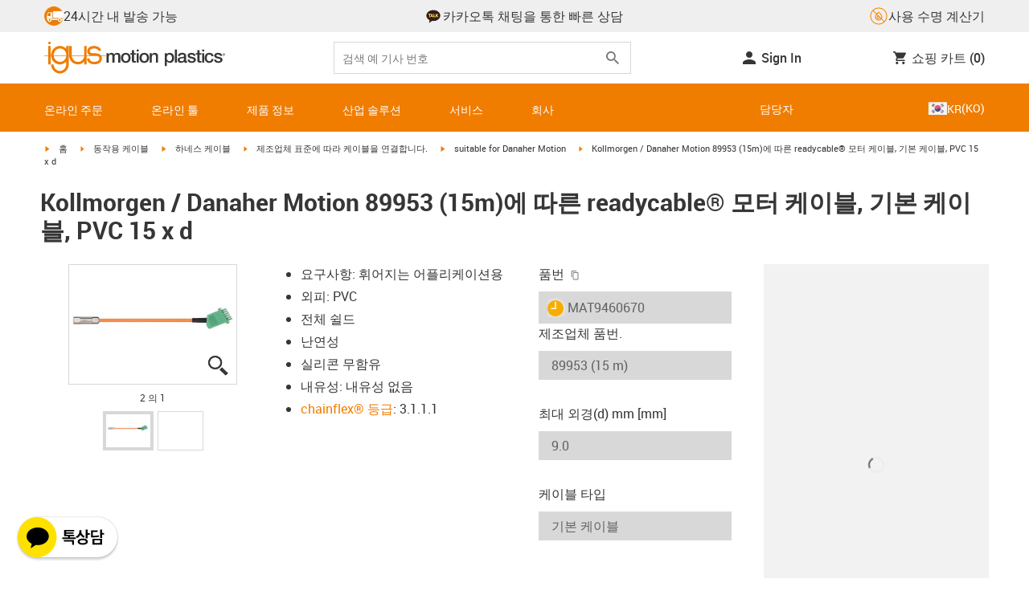

--- FILE ---
content_type: application/javascript;charset=utf-8
request_url: https://t1.kakaocdn.net/kakao_js_sdk/2.0.0/kakao.channel.min.js
body_size: 7483
content:
/**
 * Kakao SDK for JavaScript - v2.0.0
 *
 * Copyright 2017 Kakao Corp.
 *
 *
 * Licensed under the Apache License, Version 2.0 (the "License");
 * you may not use this file except in compliance with the License.
 * You may obtain a copy of the License at
 *
 * https://www.apache.org/licenses/LICENSE-2.0
 *
 * Unless required by applicable law or agreed to in writing, software
 * distributed under the License is distributed on an "AS IS" BASIS,
 * WITHOUT WARRANTIES OR CONDITIONS OF ANY KIND, either express or implied.
 * See the License for the specific language governing permissions and
 * limitations under the License.
 *
 *
 * OSS Notice | KakaoSDK-JavaScript
 *
 * This application is Copyright © Kakao Corp. All rights reserved.
 * The following sets forth attribution notices for third party software that may be contained in this application.
 * If you have any questions about these notices, please email us at opensource@kakaocorp.com
 *
 *
 * crypto-js
 *
 * https://github.com/brix/crypto-js
 *
 * Copyright 2009-2013 Jeff Mott
 * Copyright 2013-2016 Evan Vosberg
 *
 * MIT License
 *
 *
 * ES6-Promise
 *
 * https://github.com/stefanpenner/es6-promise
 *
 * Copyright 2014 Yehuda Katz, Tom Dale, Stefan Penner and contributors
 *
 * MIT License
 *
 *
 * Kakao Web2App Library
 *
 * https://github.com/kakao/web2app
 *
 * Copyright 2015 Kakao Corp. http://www.kakaocorp.com
 *
 * MIT License
 *
 *
 * lodash
 *
 * https://github.com/lodash/lodash
 *
 * Copyright JS Foundation and other contributors
 *
 * MIT License
 *
 *
 * ua_parser
 *
 * https://github.com/html5crew/ua_parser
 *
 * Copyright HTML5 Tech. Team in Daum Communications Corp.
 *
 * MIT License
 *
 *
 * ``````````
 * MIT License
 *
 * Copyright (c)
 *
 * Permission is hereby granted, free of charge, to any person obtaining
 * a copy of this software and associated documentation files (the
 * 'Software'), to deal in the Software without restriction, including
 * without limitation the rights to use, copy, modify, merge, publish,
 * distribute, sublicense, and/or sell copies of the Software, and to
 * permit persons to whom the Software is furnished to do so, subject to
 * the following conditions:
 *
 * The above copyright notice and this permission notice shall be
 * included in all copies or substantial portions of the Software.
 *
 * THE SOFTWARE IS PROVIDED 'AS IS', WITHOUT WARRANTY OF ANY KIND,
 * EXPRESS OR IMPLIED, INCLUDING BUT NOT LIMITED TO THE WARRANTIES OF
 * MERCHANTABILITY, FITNESS FOR A PARTICULAR PURPOSE AND NONINFRINGEMENT.
 * IN NO EVENT SHALL THE AUTHORS OR COPYRIGHT HOLDERS BE LIABLE FOR ANY
 * CLAIM, DAMAGES OR OTHER LIABILITY, WHETHER IN AN ACTION OF CONTRACT,
 * TORT OR OTHERWISE, ARISING FROM, OUT OF OR IN CONNECTION WITH THE
 * SOFTWARE OR THE USE OR OTHER DEALINGS IN THE SOFTWARE.
 * ``````````
 */

!function(e,n){"object"==typeof exports&&"undefined"!=typeof module?n(exports):"function"==typeof define&&define.amd?define(["exports"],n):n((e="undefined"!=typeof globalThis?globalThis:e||self).Kakao=e.Kakao||{})}(this,(function(e){"use strict";var n="object"==typeof global&&global&&global.Object===Object&&global,t="object"==typeof self&&self&&self.Object===Object&&self,r=n||t||Function("return this")(),o=r.Symbol,a=Object.prototype,c=a.hasOwnProperty,i=a.toString,u=o?o.toStringTag:void 0;var l=Object.prototype.toString;var s=o?o.toStringTag:void 0;function f(e){return null==e?void 0===e?"[object Undefined]":"[object Null]":s&&s in Object(e)?function(e){var n=c.call(e,u),t=e[u];try{e[u]=void 0;var r=!0}catch(e){}var o=i.call(e);return r&&(n?e[u]=t:delete e[u]),o}(e):function(e){return l.call(e)}(e)}function p(e){return null!=e&&"object"==typeof e}var d=Array.isArray;function h(e){var n=typeof e;return null!=e&&("object"==n||"function"==n)}function b(e){return e}function v(e){if(!h(e))return!1;var n=f(e);return"[object Function]"==n||"[object GeneratorFunction]"==n||"[object AsyncFunction]"==n||"[object Proxy]"==n}var y,w=r["__core-js_shared__"],m=(y=/[^.]+$/.exec(w&&w.keys&&w.keys.IE_PROTO||""))?"Symbol(src)_1."+y:"";var g=Function.prototype.toString;var j=/^\[object .+?Constructor\]$/,k=Function.prototype,O=Object.prototype,A=k.toString,_=O.hasOwnProperty,x=RegExp("^"+A.call(_).replace(/[\\^$.*+?()[\]{}|]/g,"\\$&").replace(/hasOwnProperty|(function).*?(?=\\\()| for .+?(?=\\\])/g,"$1.*?")+"$");function P(e){return!(!h(e)||(n=e,m&&m in n))&&(v(e)?x:j).test(function(e){if(null!=e){try{return g.call(e)}catch(e){}try{return e+""}catch(e){}}return""}(e));var n}function C(e,n,t){switch(t.length){case 0:return e.call(n);case 1:return e.call(n,t[0]);case 2:return e.call(n,t[0],t[1]);case 3:return e.call(n,t[0],t[1],t[2])}return e.apply(n,t)}var S=Date.now;var I,z,D,E=function(){try{var e=P(n=function(e,n){return null==e?void 0:e[n]}(Object,"defineProperty"))?n:void 0;return e({},"",{}),e}catch(e){}var n}(),T=E,B=T?function(e,n){return T(e,"toString",{configurable:!0,enumerable:!1,value:(t=n,function(){return t}),writable:!0});var t}:b,L=(I=B,z=0,D=0,function(){var e=S(),n=16-(e-D);if(D=e,n>0){if(++z>=800)return arguments[0]}else z=0;return I.apply(void 0,arguments)}),q=L;function F(e,n){for(var t=-1,r=null==e?0:e.length;++t<r&&!1!==n(e[t],t,e););return e}var K=/^(?:0|[1-9]\d*)$/;function M(e,n){var t=typeof e;return!!(n=null==n?9007199254740991:n)&&("number"==t||"symbol"!=t&&K.test(e))&&e>-1&&e%1==0&&e<n}function U(e,n){return e===n||e!=e&&n!=n}var $=Math.max;function R(e){return"number"==typeof e&&e>-1&&e%1==0&&e<=9007199254740991}function N(e){return null!=e&&R(e.length)&&!v(e)}var X=Object.prototype;function J(e){var n=e&&e.constructor;return e===("function"==typeof n&&n.prototype||X)}function V(e){return p(e)&&"[object Arguments]"==f(e)}var Y=Object.prototype,G=Y.hasOwnProperty,W=Y.propertyIsEnumerable,H=V(function(){return arguments}())?V:function(e){return p(e)&&G.call(e,"callee")&&!W.call(e,"callee")},Q=H;var Z="object"==typeof e&&e&&!e.nodeType&&e,ee=Z&&"object"==typeof module&&module&&!module.nodeType&&module,ne=ee&&ee.exports===Z?r.Buffer:void 0,te=(ne?ne.isBuffer:void 0)||function(){return!1},re={};re["[object Float32Array]"]=re["[object Float64Array]"]=re["[object Int8Array]"]=re["[object Int16Array]"]=re["[object Int32Array]"]=re["[object Uint8Array]"]=re["[object Uint8ClampedArray]"]=re["[object Uint16Array]"]=re["[object Uint32Array]"]=!0,re["[object Arguments]"]=re["[object Array]"]=re["[object ArrayBuffer]"]=re["[object Boolean]"]=re["[object DataView]"]=re["[object Date]"]=re["[object Error]"]=re["[object Function]"]=re["[object Map]"]=re["[object Number]"]=re["[object Object]"]=re["[object RegExp]"]=re["[object Set]"]=re["[object String]"]=re["[object WeakMap]"]=!1;var oe="object"==typeof e&&e&&!e.nodeType&&e,ae=oe&&"object"==typeof module&&module&&!module.nodeType&&module,ce=ae&&ae.exports===oe&&n.process,ie=function(){try{var e=ae&&ae.require&&ae.require("util").types;return e||ce&&ce.binding&&ce.binding("util")}catch(e){}}(),ue=ie&&ie.isTypedArray,le=ue?function(e){return function(n){return e(n)}}(ue):function(e){return p(e)&&R(e.length)&&!!re[f(e)]},se=le,fe=Object.prototype.hasOwnProperty;function pe(e,n){var t=d(e),r=!t&&Q(e),o=!t&&!r&&te(e),a=!t&&!r&&!o&&se(e),c=t||r||o||a,i=c?function(e,n){for(var t=-1,r=Array(e);++t<e;)r[t]=n(t);return r}(e.length,String):[],u=i.length;for(var l in e)!n&&!fe.call(e,l)||c&&("length"==l||o&&("offset"==l||"parent"==l)||a&&("buffer"==l||"byteLength"==l||"byteOffset"==l)||M(l,u))||i.push(l);return i}function de(e,n){return function(t){return e(n(t))}}var he=de(Object.keys,Object),be=Object.prototype.hasOwnProperty;function ve(e){return N(e)?pe(e):function(e){if(!J(e))return he(e);var n=[];for(var t in Object(e))be.call(e,t)&&"constructor"!=t&&n.push(t);return n}(e)}var ye=Object.prototype.hasOwnProperty;function we(e){if(!h(e))return function(e){var n=[];if(null!=e)for(var t in Object(e))n.push(t);return n}(e);var n=J(e),t=[];for(var r in e)("constructor"!=r||!n&&ye.call(e,r))&&t.push(r);return t}function me(e){return N(e)?pe(e,!0):we(e)}var ge=de(Object.getPrototypeOf,Object),je=Function.prototype,ke=Object.prototype,Oe=je.toString,Ae=ke.hasOwnProperty,_e=Oe.call(Object);var xe,Pe=function(e,n,t){for(var r=-1,o=Object(e),a=t(e),c=a.length;c--;){var i=a[xe?c:++r];if(!1===n(o[i],i,o))break}return e};var Ce=function(e,n){return function(t,r){if(null==t)return t;if(!N(t))return e(t,r);for(var o=t.length,a=n?o:-1,c=Object(t);(n?a--:++a<o)&&!1!==r(c[a],a,c););return t}}((function(e,n){return e&&Pe(e,n,ve)})),Se=Ce,Ie=Object.prototype,ze=Ie.hasOwnProperty,De=function(e,n){return q(function(e,n,t){return n=$(void 0===n?e.length-1:n,0),function(){for(var r=arguments,o=-1,a=$(r.length-n,0),c=Array(a);++o<a;)c[o]=r[n+o];o=-1;for(var i=Array(n+1);++o<n;)i[o]=r[o];return i[n]=t(c),C(e,this,i)}}(e,n,b),e+"")}((function(e,n){e=Object(e);var t=-1,r=n.length,o=r>2?n[2]:void 0;for(o&&function(e,n,t){if(!h(t))return!1;var r=typeof n;return!!("number"==r?N(t)&&M(n,t.length):"string"==r&&n in t)&&U(t[n],e)}(n[0],n[1],o)&&(r=1);++t<r;)for(var a=n[t],c=me(a),i=-1,u=c.length;++i<u;){var l=c[i],s=e[l];(void 0===s||U(s,Ie[l])&&!ze.call(e,l))&&(e[l]=a[l])}return e})),Ee=De;function Te(e,n){var t;return(d(e)?F:Se)(e,"function"==typeof(t=n)?t:b)}function Be(e){return"string"==typeof e||!d(e)&&p(e)&&"[object String]"==f(e)}function Le(e){return!0===e||!1===e||p(e)&&"[object Boolean]"==f(e)}function qe(e){return p(e)&&1===e.nodeType&&!function(e){if(!p(e)||"[object Object]"!=f(e))return!1;var n=ge(e);if(null===n)return!0;var t=Ae.call(n,"constructor")&&n.constructor;return"function"==typeof t&&t instanceof t&&Oe.call(t)==_e}(e)}function Fe(e,n){return Array.prototype.slice.call(e).map(n)}function Ke(e,n){return[e,n].reduce((function(e,n){return e.filter((function(e){return-1===n.indexOf(e)}))}))}function Me(e){return Object.keys(e||{})}function Ue(e){return qe(e)?e:Be(e)?document.querySelector(e):null}function $e(e,n,t){e.addEventListener&&e.addEventListener(n,t,!1)}function Re(e,n,t){e.removeEventListener&&e.removeEventListener(n,t,!1)}function Ne(e){if(!d(e))throw new Error("elements should be an Array");return function(n){return e.indexOf(n)>-1}}function Xe(e){if(!d(e))throw new Error("validators should be an Array");return function(n){return e.some((function(e){return e(n)}))}}function Je(e,n){var t=Object.keys(e);if(Object.getOwnPropertySymbols){var r=Object.getOwnPropertySymbols(e);n&&(r=r.filter((function(n){return Object.getOwnPropertyDescriptor(e,n).enumerable}))),t.push.apply(t,r)}return t}function Ve(e){for(var n=1;n<arguments.length;n++){var t=null!=arguments[n]?arguments[n]:{};n%2?Je(Object(t),!0).forEach((function(n){Ye(e,n,t[n])})):Object.getOwnPropertyDescriptors?Object.defineProperties(e,Object.getOwnPropertyDescriptors(t)):Je(Object(t)).forEach((function(n){Object.defineProperty(e,n,Object.getOwnPropertyDescriptor(t,n))}))}return e}function Ye(e,n,t){return n in e?Object.defineProperty(e,n,{value:t,enumerable:!0,configurable:!0,writable:!0}):e[n]=t,e}var Ge=function(){function e(e){var t={},r=/(dolfin)[ \/]([\w.]+)/.exec(e)||/(edge)[ \/]([\w.]+)/.exec(e)||/(chrome)[ \/]([\w.]+)/.exec(e)||/(tizen)[ \/]([\w.]+)/.exec(e)||/(opera)(?:.*version)?[ \/]([\w.]+)/.exec(e)||/(webkit)(?:.*version)?[ \/]([\w.]+)/.exec(e)||/(msie) ([\w.]+)/.exec(e)||e.indexOf("compatible")<0&&/(mozilla)(?:.*? rv:([\w.]+))?/.exec(e)||["","unknown"];return"webkit"===r[1]?r=/(iphone|ipad|ipod)[\S\s]*os ([\w._\-]+) like/.exec(e)||/(android)[ \/]([\w._\-]+);/.exec(e)||[r[0],"safari",r[2]]:"mozilla"===r[1]?/trident/.test(e)?r[1]="msie":r[1]="firefox":/polaris|natebrowser|([010|011|016|017|018|019]{3}\d{3,4}\d{4}$)/.test(e)&&(r[1]="polaris"),t[r[1]]=!0,t.name=r[1],t.version=n(r[2]),t}function n(e){var n={},t=e?e.split(/\.|-|_/):["0","0","0"];return n.info=t.join("."),n.major=t[0]||"0",n.minor=t[1]||"0",n.patch=t[2]||"0",n}function t(e){return function(e){if(e.match(/ipad/)||e.match(/android/)&&!e.match(/mobi|mini|fennec/)||e.match(/macintosh/)&&window.navigator.maxTouchPoints>1)return!0;return!1}(e)?"tablet":function(e){if(e.match(/linux|windows (nt|98)|macintosh|cros/)&&!e.match(/android|mobile|polaris|lgtelecom|uzard|natebrowser|ktf;|skt;/))return!0;return!1}(e)?"pc":function(e){return!!e.match(/ip(hone|od)|android.+mobile|windows (ce|phone)|blackberry|bb10|symbian|webos|firefox.+fennec|opera m(ob|in)i|tizen.+mobile|polaris|iemobile|lgtelecom|nokia|sonyericsson|dolfin|uzard|natebrowser|ktf;|skt;/)}(e)?"mobile":""}function r(e){var t={},r=/(iphone|ipad|ipod)[\S\s]*os ([\w._\-]+) like/.exec(e)||!!/polaris|natebrowser|([010|011|016|017|018|019]{3}\d{3,4}\d{4}$)/.test(e)&&["","polaris","0.0.0"]||/(windows)(?: nt | phone(?: os){0,1} | )([\w._\-]+)/.exec(e)||/(android)[ \/]([\w._\-]+);/.exec(e)||!!/android/.test(e)&&["","android","0.0.0"]||!!/(windows)/.test(e)&&["","windows","0.0.0"]||/(mac) os x ([\w._\-]+)/.exec(e)||/(tizen)[ \/]([\w._\-]+);/.exec(e)||!!/(linux)/.test(e)&&["","linux","0.0.0"]||!!/webos/.test(e)&&["","webos","0.0.0"]||/(cros)(?:\s[\w]+\s)([\d._\-]+)/.exec(e)||/(bada)[ \/]([\w._\-]+)/.exec(e)||!!/bada/.test(e)&&["","bada","0.0.0"]||!!/(rim|blackberry|bb10)/.test(e)&&["","blackberry","0.0.0"]||["","unknown","0.0.0"];return"iphone"===r[1]||"ipad"===r[1]||"ipod"===r[1]?r[1]="ios":"windows"===r[1]&&"98"===r[2]&&(r[2]="0.98.0"),"mac"===r[1]&&"undefined"!=typeof window&&window.navigator.maxTouchPoints>1&&(r[1]="ios"),"cros"===r[1]&&(r[1]="chrome"),t[r[1]]=!0,t.name=r[1],t.version=n(r[2]),t}Array.isArray||(Array.isArray=function(e){return"[object Array]"===Object.prototype.toString.call(e)});var o=["crios","fxios","daumapps"];function a(e,t){var r={},a=null,c=o;Array.isArray(t)?c=o.concat(t):"string"==typeof t&&(c=o.concat([t]));for(var i=0,u=c.length;i<u;i+=1){var l=c[i];if(a=new RegExp("("+l+")[ \\/]([\\w._\\-]+)").exec(e))break}return a||(a=["",""]),a[1]?(r.isApp=!0,r.name=a[1],r.version=n(a[2])):r.isApp=!1,r}return function(n,o){var c=function(e){return e?e.toLowerCase():"undefined"!=typeof window&&window.navigator&&"string"==typeof window.navigator.userAgent?window.navigator.userAgent.toLowerCase():""}(n);return{ua:c,browser:e(c),platform:t(c),os:r(c),app:a(c,o)}}}()();var We,He,Qe,Ze,en="https://kauth.kakao.com",nn="https://story.kakao.com",tn="https://developers.kakao.com",rn=(We=location,He=We.protocol,Qe=We.hostname,Ze=We.port,"".concat(He,"//").concat(Qe).concat(Ze?":"+Ze:"")),on=Ge;/KAKAOTALK/i.test(on.ua);var an="2.0.0".concat(""),cn=navigator,un=["sdk/".concat(an),"os/javascript","sdk_type/javascript","lang/".concat(cn.userLanguage||cn.language),"device/".concat(cn.platform.replace(/ /g,"_")),"origin/".concat(encodeURIComponent(rn))].join(" "),ln={apiDomain:"https://kapi.kakao.com",accountDomain:"https://accounts.kakao.com",authDomain:en,authorize:"".concat(en,"/oauth/authorize"),redirectUri:"JS-SDK",universalKakaoLink:"".concat("https://talk-apps.kakao.com","/scheme/"),talkInappScheme:"kakaotalk://inappbrowser",talkSyncpluginScheme:"kakaotalk://bizplugin?plugin_id=6011263b74fc2b49c73a7298",sharerDomain:"https://sharer.kakao.com",pickerDomain:"https://friend-picker.kakao.com",appsDomain:"https://apps.kakao.com",talkLinkScheme:"kakaolink://send",talkAndroidPackage:"com.kakao.talk",channel:"https://pf.kakao.com",channelIcon:"".concat(tn,"/assets/img/about/logos"),storyShare:"".concat(nn,"/s/share"),storyChannelFollow:"".concat(nn,"/s/follow"),storyIcon:"".concat(tn,"/sdk/js/resources/story/icon_small.png"),storyPostScheme:"storylink://posting",naviScheme:"kakaonavi-sdk://navigate",naviFallback:"https://kakaonavi.kakao.com/launch/index.do"},sn=null;function fn(){return sn}function pn(e){sn=e}function dn(e){Error.prototype.constructor.apply(this,arguments),this.name="KakaoError",this.message=e}function hn(e,n,t){if(!1===n(e))throw new dn("Illegal argument for ".concat(t))}function bn(){var e=arguments.length>0&&void 0!==arguments[0]?arguments[0]:{},n=arguments.length>1?arguments[1]:void 0,t=arguments.length>2?arguments[2]:void 0;if(!p(e))throw new Error("params should be an Object");v(n.before)&&n.before(e),v(n.defaults)?Ee(e,n.defaults(e)):Ee(e,n.defaults);var r=n.required,o=void 0===r?{}:r,a=n.optional,c=void 0===a?{}:a,i=Ke(Me(o),Me(e));if(i.length>0)throw new dn("Missing required keys: ".concat(i.join(",")," at ").concat(t));var u=Ve(Ve({},o),c),l=Ke(Me(e),Me(u));if(l.length>0)throw new dn("Invalid parameter keys: ".concat(l.join(",")," at ").concat(t));return Te(e,(function(e,n){hn(e,u[n],'"'.concat(n,'" in ').concat(t))})),v(n.after)&&n.after(e),e}dn.prototype=new Error;var vn={};function yn(e,n,t){var r=vn[n];return r&&r.close&&!r.closed&&r.close(),vn[n]=window.open(e,n,t),vn[n]}function wn(){var e=arguments.length>0&&void 0!==arguments[0]?arguments[0]:480,n=arguments.length>1&&void 0!==arguments[1]?arguments[1]:700,t=window.screenLeft?window.screenLeft:window.screenX?window.screenX:0,r=window.screenTop?window.screenTop:window.screenY?window.screenY:0;return["width=".concat(e),"height=".concat(n),"left=".concat(screen.width/2-e/2+t),"top=".concat(screen.height/2-n/2+r),"scrollbars=yes","resizable=1"].join(",")}function mn(e,n,t){Te(t,(function(t,r){var o=n.getAttribute(t);null!==o&&(e[r]="true"===o||"false"===o?"true"===o:o)}))}var gn=["small","large"],jn=["yellow","mono"],kn=["pc","mobile"],On=["consult","question"],An=["ko","en","ja"];function _n(e){return Be(e)&&!/(.{1,2}\/)/g.test(e)}var xn={createAddChannelButton:{required:{container:Xe([qe,Be]),channelPublicId:_n},optional:{size:Ne(gn),lang:Ne(An),supportMultipleDensities:Le},defaults:{size:gn[0],supportMultipleDensities:!1}},addChannel:{required:{channelPublicId:_n},optional:{lang:Ne(An)}},createChatButton:{required:{container:Xe([qe,Be]),channelPublicId:_n},optional:{size:Ne(gn),color:Ne(jn),shape:Ne(kn),title:Ne(On),lang:Ne(An),supportMultipleDensities:Le},defaults:{size:gn[0],color:jn[0],shape:kn[0],title:On[0],supportMultipleDensities:!1}},chat:{required:{channelPublicId:_n},optional:{lang:Ne(An)}}};function Pn(e){var n="".concat(ln.channel,"/").concat(e.channelPublicId,"/friend");null!==fn()&&(n+="?".concat(Sn("1.1",e.lang))),yn(n,"channel_add_social_plugin",wn(350,510))}function Cn(e){var n="".concat(ln.channel,"/").concat(e.channelPublicId,"/chat");null!==fn()&&(n+="?".concat(Sn("1.1",e.lang))),yn(n,"channel_chat_social_plugin",wn(350,510))}function Sn(e,n){return function(e){var n=arguments.length>1&&void 0!==arguments[1]&&!arguments[1]?function(e){return e}:encodeURIComponent;return Fe(Me(e),(function(t){var r=e[t];return n(t)+"="+n(p(r)?JSON.stringify(r):r)})).join("&")}(Ve({api_ver:e,kakao_agent:un,app_key:fn(),referer:rn+location.pathname+location.search},n&&{lang:n}))}function In(e,n,t){var r=document.createElement("a");r.setAttribute("href","#");var o=document.createElement("img");return o.setAttribute("src",n),o.setAttribute("title",t),o.setAttribute("alt",t),e.supportMultipleDensities&&o.setAttribute("srcset",[n.replace(".png","_2X.png 2x"),n.replace(".png","_3X.png 3x")].join(", ")),r.appendChild(o),r}var zn=[];var Dn,En,Tn=(En=(Dn=[Object.freeze({__proto__:null,createAddChannelButton:function(e){var n=Ue(e.container);if(!n)throw new dn("container is required for Channel.createAddChannelButton: pass in element or id");mn(e,n,{channelPublicId:"data-channel-public-id",size:"data-size",supportMultipleDensities:"data-support-multiple-densities"});var t=function(e){var n="friendadd_".concat(e.size,"_yellow_rect.png");return"".concat(ln.channelIcon,"/channel/").concat(n)}(e=bn(e,xn.createAddChannelButton,"Channel.createAddChannelButton")),r=In(e,t,"카카오톡 채널 추가 버튼");n.appendChild(r);var o=function(n){n.preventDefault(),Pn(e)};$e(r,"click",o),zn.push((function(){Re(r,"click",o),n.removeChild(r)}))},addChannel:function(e){Pn(e=bn(e,xn.addChannel,"Channel.addChannel"))},createChatButton:function(e){var n=Ue(e.container);if(!n)throw new dn("container is required for Channel.createChatButton: pass in element or id");mn(e,n,{channelPublicId:"data-channel-public-id",size:"data-size",color:"data-color",shape:"data-shape",title:"data-title",supportMultipleDensities:"data-support-multiple-densities"});var t=function(e){var n="".concat(e.title,"_").concat(e.size,"_").concat(e.color,"_").concat(e.shape,".png");return"".concat(ln.channelIcon,"/channel/").concat(n)}(e=bn(e,xn.createChatButton,"Channel.createChatButton")),r=In(e,t,"카카오톡 채널 1:1 채팅 버튼");n.appendChild(r);var o=function(n){n.preventDefault(),Cn(e)};$e(r,"click",o),zn.push((function(){Re(r,"click",o),n.removeChild(r)}))},chat:function(e){Cn(e=bn(e,xn.chat,"Channel.chat"))},cleanup:function(){!function(e){Te(e,(function(e){e()})),e.length=0}(zn)}})]).reduce((function(e,n){return Ve(Ve({},e),n)}),{}),Ve(Ve({},En),{},{cleanup:function(){Te(Dn,(function(e){return e.cleanup&&e.cleanup()}))}}));function Bn(){return null!==fn()}"function"==typeof define&&define.amd&&(window.Kakao=e),e.Channel=Tn,"function"==typeof window.kakaoAsyncInit&&setTimeout((function(){window.kakaoAsyncInit()}),0),e.VERSION=an,e.cleanup=function(){var e=this;Object.keys(this).filter((function(n){return p(e[n])})).forEach((function(n){return e[n].cleanup&&e[n].cleanup()})),pn(null)},e.init=function(e){if(on.browser.msie&&on.browser.version.major<11)throw new dn("Kakao.init: Unsupported browser");if(Bn())throw new dn("Kakao.init: Already initialized");if(!Be(e))throw new dn("Kakao.init: App key must be provided");pn(e)},e.isInitialized=Bn,Object.defineProperty(e,"__esModule",{value:!0})}));


--- FILE ---
content_type: text/javascript; charset=utf-8
request_url: https://chat-client-fseve8htarewdydu.a03.azurefd.net/igus.kr/assets/main-y-CO7KHy.js
body_size: 62882
content:
const __vite__mapDeps=(i,m=__vite__mapDeps,d=(m.f||(m.f=["./index-Dank-QPu.js","./identifierModelSerializer-Ck5L1H23.js","./index-s5UXk6cz.js","./dev-tn0RQdqM.css"])))=>i.map(i=>d[i]);
(function(){const e=document.createElement("link").relList;if(e&&e.supports&&e.supports("modulepreload"))return;for(const a of document.querySelectorAll('link[rel="modulepreload"]'))n(a);new MutationObserver(a=>{for(const s of a)if(s.type==="childList")for(const i of s.addedNodes)i.tagName==="LINK"&&i.rel==="modulepreload"&&n(i)}).observe(document,{childList:!0,subtree:!0});function r(a){const s={};return a.integrity&&(s.integrity=a.integrity),a.referrerPolicy&&(s.referrerPolicy=a.referrerPolicy),a.crossOrigin==="use-credentials"?s.credentials="include":a.crossOrigin==="anonymous"?s.credentials="omit":s.credentials="same-origin",s}function n(a){if(a.ep)return;a.ep=!0;const s=r(a);fetch(a.href,s)}})();const ql="modulepreload",zl=function(t,e){return new URL(t,e).href},ja={},ta=function(e,r,n){let a=Promise.resolve();if(r&&r.length>0){let c=function(d){return Promise.all(d.map(h=>Promise.resolve(h).then(f=>({status:"fulfilled",value:f}),f=>({status:"rejected",reason:f}))))};const i=document.getElementsByTagName("link"),o=document.querySelector("meta[property=csp-nonce]"),l=o?.nonce||o?.getAttribute("nonce");a=c(r.map(d=>{if(d=zl(d,n),d in ja)return;ja[d]=!0;const h=d.endsWith(".css"),f=h?'[rel="stylesheet"]':"";if(n)for(let g=i.length-1;g>=0;g--){const _=i[g];if(_.href===d&&(!h||_.rel==="stylesheet"))return}else if(document.querySelector(`link[href="${d}"]${f}`))return;const v=document.createElement("link");if(v.rel=h?"stylesheet":ql,h||(v.as="script"),v.crossOrigin="",v.href=d,l&&v.setAttribute("nonce",l),document.head.appendChild(v),h)return new Promise((g,_)=>{v.addEventListener("load",g),v.addEventListener("error",()=>_(new Error(`Unable to preload CSS for ${d}`)))})}))}function s(i){const o=new Event("vite:preloadError",{cancelable:!0});if(o.payload=i,window.dispatchEvent(o),!o.defaultPrevented)throw i}return a.then(i=>{for(const o of i||[])o.status==="rejected"&&s(o.reason);return e().catch(s)})},Ts=!1;var wn=Array.isArray,Bl=Array.prototype.indexOf,Ca=Array.from,jl=Object.defineProperty,Xt=Object.getOwnPropertyDescriptor,Ss=Object.getOwnPropertyDescriptors,Is=Object.prototype,Kl=Array.prototype,kn=Object.getPrototypeOf,Ka=Object.isExtensible;function pr(t){return typeof t=="function"}const Me=()=>{};function Va(t){return typeof t?.then=="function"}function Vl(t){return t()}function ra(t){for(var e=0;e<t.length;e++)t[e]()}function As(){var t,e,r=new Promise((n,a)=>{t=n,e=a});return{promise:r,resolve:t,reject:e}}const Re=2,En=4,Zr=8,Rt=16,Gt=32,rr=64,Cn=128,_t=512,De=1024,Qe=2048,Yt=4096,st=8192,Bt=16384,Nr=32768,Ht=65536,Ha=1<<17,Ta=1<<18,hr=1<<19,xs=1<<20,Kr=32768,na=1<<21,Sa=1<<22,$t=1<<23,Tt=Symbol("$state"),Rs=Symbol("legacy props"),Hl=Symbol(""),sr=new class extends Error{name="StaleReactionError";message="The reaction that called `getAbortSignal()` was re-run or destroyed"},Tn=3,nr=8;function Wl(t){throw new Error("https://svelte.dev/e/lifecycle_outside_component")}function Gl(){throw new Error("https://svelte.dev/e/async_derived_orphan")}function Yl(t){throw new Error("https://svelte.dev/e/effect_in_teardown")}function Ql(){throw new Error("https://svelte.dev/e/effect_in_unowned_derived")}function Zl(t){throw new Error("https://svelte.dev/e/effect_orphan")}function Jl(){throw new Error("https://svelte.dev/e/effect_update_depth_exceeded")}function Xl(){throw new Error("https://svelte.dev/e/flush_sync_in_effect")}function $l(t){throw new Error("https://svelte.dev/e/props_invalid_value")}function ec(){throw new Error("https://svelte.dev/e/state_descriptors_fixed")}function tc(){throw new Error("https://svelte.dev/e/state_prototype_fixed")}function rc(){throw new Error("https://svelte.dev/e/state_unsafe_mutation")}function nc(){throw new Error("https://svelte.dev/e/svelte_boundary_reset_onerror")}const Sn=1,In=2,Ns=4,ac=8,sc=16,ic=1,oc=2,lc=4,cc=8,uc=16,fc=1,dc=2,hc=4,vc=1,gc=2,mc="[",Jr="[!",Ia="]",Xr={},Ae=Symbol(),_c="http://www.w3.org/1999/xhtml",pc="@attach";function $r(t){console.warn("https://svelte.dev/e/hydration_mismatch")}function bc(){console.warn("https://svelte.dev/e/select_multiple_invalid_value")}function yc(){console.warn("https://svelte.dev/e/svelte_boundary_reset_noop")}let K=!1;function Ye(t){K=t}let $;function ke(t){if(t===null)throw $r(),Xr;return $=t}function It(){return ke(ht($))}function k(t){if(K){if(ht($)!==null)throw $r(),Xr;$=t}}function An(t=1){if(K){for(var e=t,r=$;e--;)r=ht(r);$=r}}function Sr(t=!0){for(var e=0,r=$;;){if(r.nodeType===nr){var n=r.data;if(n===Ia){if(e===0)return r;e-=1}else(n===mc||n===Jr)&&(e+=1)}var a=ht(r);t&&r.remove(),r=a}}function Os(t){if(!t||t.nodeType!==nr)throw $r(),Xr;return t.data}function Ls(t){return t===this.v}function Ms(t,e){return t!=t?e==e:t!==e||t!==null&&typeof t=="object"||typeof t=="function"}function Ds(t){return!Ms(t,this.v)}let Wt=!1,Or=!1,wc=!1;function kc(){Wt=!0}function Ec(){Or=!0}const Cc=[];function Vr(t,e=!1,r=!1){return sn(t,new Map,"",Cc,null,r)}function sn(t,e,r,n,a=null,s=!1){if(typeof t=="object"&&t!==null){var i=e.get(t);if(i!==void 0)return i;if(t instanceof Map)return new Map(t);if(t instanceof Set)return new Set(t);if(wn(t)){var o=Array(t.length);e.set(t,o),a!==null&&e.set(a,o);for(var l=0;l<t.length;l+=1){var c=t[l];l in t&&(o[l]=sn(c,e,r,n,null,s))}return o}if(kn(t)===Is){o={},e.set(t,o),a!==null&&e.set(a,o);for(var d in t)o[d]=sn(t[d],e,r,n,null,s);return o}if(t instanceof Date)return structuredClone(t);if(typeof t.toJSON=="function"&&!s)return sn(t.toJSON(),e,r,n,t)}if(t instanceof EventTarget)return t;try{return structuredClone(t)}catch{return t}}let ye=null;function Ir(t){ye=t}function ge(t,e=!1,r){ye={p:ye,i:!1,c:null,e:null,s:t,x:null,l:Or&&!e?{s:null,u:null,$:[]}:null}}function me(t){var e=ye,r=e.e;if(r!==null){e.e=null;for(var n of r)ti(n)}return t!==void 0&&(e.x=t),e.i=!0,ye=e.p,t??{}}function Lr(){return!Or||ye!==null&&ye.l===null}let ir=[];function Ps(){var t=ir;ir=[],ra(t)}function Nt(t){if(ir.length===0&&!Er){var e=ir;queueMicrotask(()=>{e===ir&&Ps()})}ir.push(t)}function Tc(){for(;ir.length>0;)Ps()}function Us(t){var e=ee;if(e===null)return ie.f|=$t,t;if((e.f&Nr)===0){if((e.f&Cn)===0)throw t;e.b.error(t)}else cr(t,e)}function cr(t,e){for(;e!==null;){if((e.f&Cn)!==0)try{e.b.error(t);return}catch(r){t=r}e=e.parent}throw t}const mr=new Set;let ue=null,zr=null,Le=null,kt=[],xn=null,aa=!1,Er=!1;class ct{committed=!1;current=new Map;previous=new Map;#e=new Set;#t=new Set;#r=0;#n=0;#a=null;#s=[];#l=[];skipped_effects=new Set;is_fork=!1;process(e){kt=[],zr=null,this.apply();var r={parent:null,effect:null,effects:[],render_effects:[],block_effects:[]};for(const n of e)this.#i(n,r);this.is_fork||this.#c(),this.#n>0||this.is_fork?(this.#o(r.effects),this.#o(r.render_effects),this.#o(r.block_effects)):(zr=this,ue=null,Wa(r.render_effects),Wa(r.effects),zr=null,this.#a?.resolve()),Le=null}#i(e,r){e.f^=De;for(var n=e.first;n!==null;){var a=n.f,s=(a&(Gt|rr))!==0,i=s&&(a&De)!==0,o=i||(a&st)!==0||this.skipped_effects.has(n);if((n.f&Cn)!==0&&n.b?.is_pending()&&(r={parent:r,effect:n,effects:[],render_effects:[],block_effects:[]}),!o&&n.fn!==null){s?n.f^=De:(a&En)!==0?r.effects.push(n):Wt&&(a&Zr)!==0?r.render_effects.push(n):tn(n)&&((n.f&Rt)!==0&&r.block_effects.push(n),Wr(n));var l=n.first;if(l!==null){n=l;continue}}var c=n.parent;for(n=n.next;n===null&&c!==null;)c===r.effect&&(this.#o(r.effects),this.#o(r.render_effects),this.#o(r.block_effects),r=r.parent),n=c.next,c=c.parent}}#o(e){for(const r of e)((r.f&Qe)!==0?this.#s:this.#l).push(r),Pe(r,De)}capture(e,r){this.previous.has(e)||this.previous.set(e,r),(e.f&$t)===0&&(this.current.set(e,e.v),Le?.set(e,e.v))}activate(){ue=this,this.apply()}deactivate(){ue===this&&(ue=null,Le=null)}flush(){if(this.activate(),kt.length>0){if(Fs(),ue!==null&&ue!==this)return}else this.#r===0&&this.process([]);this.deactivate()}discard(){for(const e of this.#t)e(this);this.#t.clear()}#c(){if(this.#n===0){for(const e of this.#e)e();this.#e.clear()}this.#r===0&&this.#u()}#u(){if(mr.size>1){this.previous.clear();var e=Le,r=!0,n={parent:null,effect:null,effects:[],render_effects:[],block_effects:[]};for(const a of mr){if(a===this){r=!1;continue}const s=[];for(const[o,l]of this.current){if(a.current.has(o))if(r&&l!==a.current.get(o))a.current.set(o,l);else continue;s.push(o)}if(s.length===0)continue;const i=[...a.current.keys()].filter(o=>!this.current.has(o));if(i.length>0){const o=new Set,l=new Map;for(const c of s)qs(c,i,o,l);if(kt.length>0){ue=a,a.apply();for(const c of kt)a.#i(c,n);kt=[],a.deactivate()}}}ue=null,Le=e}this.committed=!0,mr.delete(this)}increment(e){this.#r+=1,e&&(this.#n+=1)}decrement(e){this.#r-=1,e&&(this.#n-=1),this.revive()}revive(){for(const e of this.#s)Pe(e,Qe),ur(e);for(const e of this.#l)Pe(e,Yt),ur(e);this.#s=[],this.#l=[],this.flush()}oncommit(e){this.#e.add(e)}ondiscard(e){this.#t.add(e)}settled(){return(this.#a??=As()).promise}static ensure(){if(ue===null){const e=ue=new ct;mr.add(ue),Er||ct.enqueue(()=>{ue===e&&e.flush()})}return ue}static enqueue(e){Nt(e)}apply(){if(!(!Wt||!this.is_fork&&mr.size===1)){Le=new Map(this.current);for(const e of mr)if(e!==this)for(const[r,n]of e.previous)Le.has(r)||Le.set(r,n)}}}function fn(t){Wt&&ee!==null&&Xl();var e=Er;Er=!0;try{for(var r;;){if(Tc(),kt.length===0&&(ue?.flush(),kt.length===0))return xn=null,r;Fs()}}finally{Er=e}}function Fs(){var t=or;aa=!0;try{var e=0;for(Za(!0);kt.length>0;){var r=ct.ensure();if(e++>1e3){var n,a;Sc()}r.process(kt),er.clear()}}finally{aa=!1,Za(t),xn=null}}function Sc(){try{Jl()}catch(t){cr(t,xn)}}let wt=null;function Wa(t){var e=t.length;if(e!==0){for(var r=0;r<e;){var n=t[r++];if((n.f&(Bt|st))===0&&tn(n)&&(wt=new Set,Wr(n),n.deps===null&&n.first===null&&n.nodes_start===null&&(n.teardown===null&&n.ac===null?ii(n):n.fn=null),wt?.size>0)){er.clear();for(const a of wt){if((a.f&(Bt|st))!==0)continue;const s=[a];let i=a.parent;for(;i!==null;)wt.has(i)&&(wt.delete(i),s.push(i)),i=i.parent;for(let o=s.length-1;o>=0;o--){const l=s[o];(l.f&(Bt|st))===0&&Wr(l)}}wt.clear()}}wt=null}}function qs(t,e,r,n){if(!r.has(t)&&(r.add(t),t.reactions!==null))for(const a of t.reactions){const s=a.f;(s&Re)!==0?qs(a,e,r,n):(s&(Sa|Rt))!==0&&(s&Qe)===0&&zs(a,e,n)&&(Pe(a,Qe),ur(a))}}function zs(t,e,r){const n=r.get(t);if(n!==void 0)return n;if(t.deps!==null)for(const a of t.deps){if(e.includes(a))return!0;if((a.f&Re)!==0&&zs(a,e,r))return r.set(a,!0),!0}return r.set(t,!1),!1}function ur(t){for(var e=xn=t;e.parent!==null;){e=e.parent;var r=e.f;if(aa&&e===ee&&(r&Rt)!==0&&(r&Ta)===0)return;if((r&(rr|Gt))!==0){if((r&De)===0)return;e.f^=De}}kt.push(e)}function Bs(t){let e=0,r=At(0),n;return()=>{Nn()&&(u(r),Dr(()=>(e===0&&(n=it(()=>t(()=>Et(r)))),e+=1,()=>{Nt(()=>{e-=1,e===0&&(n?.(),n=void 0,Et(r))})})))}}var Ic=Ht|hr|Cn;function Ac(t,e,r){new xc(t,e,r)}class xc{parent;#e=!1;#t;#r=K?$:null;#n;#a;#s;#l=null;#i=null;#o=null;#c=null;#u=null;#h=0;#f=0;#v=!1;#d=null;#g=Bs(()=>(this.#d=At(this.#h),()=>{this.#d=null}));constructor(e,r,n){this.#t=e,this.#n=r,this.#a=n,this.parent=ee.b,this.#e=!!this.#n.pending,this.#s=Zt(()=>{if(ee.b=this,K){const s=this.#r;It(),s.nodeType===nr&&s.data===Jr?this.#w():this.#y()}else{var a=this.#p();try{this.#l=He(()=>n(a))}catch(s){this.error(s)}this.#f>0?this.#_():this.#e=!1}return()=>{this.#u?.remove()}},Ic),K&&(this.#t=$)}#y(){try{this.#l=He(()=>this.#a(this.#t))}catch(e){this.error(e)}this.#e=!1}#w(){const e=this.#n.pending;e&&(this.#i=He(()=>e(this.#t)),ct.enqueue(()=>{var r=this.#p();this.#l=this.#m(()=>(ct.ensure(),He(()=>this.#a(r)))),this.#f>0?this.#_():(Cr(this.#i,()=>{this.#i=null}),this.#e=!1)}))}#p(){var e=this.#t;return this.#e&&(this.#u=Ze(),this.#t.before(this.#u),e=this.#u),e}is_pending(){return this.#e||!!this.parent&&this.parent.is_pending()}has_pending_snippet(){return!!this.#n.pending}#m(e){var r=ee,n=ie,a=ye;xt(this.#s),We(this.#s),Ir(this.#s.ctx);try{return e()}catch(s){return Us(s),null}finally{xt(r),We(n),Ir(a)}}#_(){const e=this.#n.pending;this.#l!==null&&(this.#c=document.createDocumentFragment(),this.#c.append(this.#u),ci(this.#l,this.#c)),this.#i===null&&(this.#i=He(()=>e(this.#t)))}#b(e){if(!this.has_pending_snippet()){this.parent&&this.parent.#b(e);return}this.#f+=e,this.#f===0&&(this.#e=!1,this.#i&&Cr(this.#i,()=>{this.#i=null}),this.#c&&(this.#t.before(this.#c),this.#c=null))}update_pending_count(e){this.#b(e),this.#h+=e,this.#d&&jt(this.#d,this.#h)}get_effect_pending(){return this.#g(),u(this.#d)}error(e){var r=this.#n.onerror;let n=this.#n.failed;if(this.#v||!r&&!n)throw e;this.#l&&(Te(this.#l),this.#l=null),this.#i&&(Te(this.#i),this.#i=null),this.#o&&(Te(this.#o),this.#o=null),K&&(ke(this.#r),An(),ke(Sr()));var a=!1,s=!1;const i=()=>{if(a){yc();return}a=!0,s&&nc(),ct.ensure(),this.#h=0,this.#o!==null&&Cr(this.#o,()=>{this.#o=null}),this.#e=this.has_pending_snippet(),this.#l=this.#m(()=>(this.#v=!1,He(()=>this.#a(this.#t)))),this.#f>0?this.#_():this.#e=!1};var o=ie;try{We(null),s=!0,r?.(e,i),s=!1}catch(l){cr(l,this.#s&&this.#s.parent)}finally{We(o)}n&&Nt(()=>{this.#o=this.#m(()=>{ct.ensure(),this.#v=!0;try{return He(()=>{n(this.#t,()=>e,()=>i)})}catch(l){return cr(l,this.#s.parent),null}finally{this.#v=!1}})})}}function js(){return ee.b}function Aa(t,e,r,n){const a=Lr()?en:Rn;if(r.length===0&&t.length===0){n(e.map(a));return}var s=ue,i=ee,o=xa();function l(){Promise.all(r.map(c=>Ks(c))).then(c=>{o();try{n([...e.map(a),...c])}catch(d){(i.f&Bt)===0&&cr(d,i)}s?.deactivate(),fr()}).catch(c=>{cr(c,i)})}t.length>0?Promise.all(t).then(()=>{o();try{return l()}finally{s?.deactivate(),fr()}}):l()}function xa(){var t=ee,e=ie,r=ye,n=ue;return function(s=!0){xt(t),We(e),Ir(r),s&&n?.activate()}}function fr(){xt(null),We(null),Ir(null)}function Rc(t){const e=xa();var r=js(),n=ue,a=!r.is_pending();r.update_pending_count(1),n.increment(a);var s=ee,i=null;const o=d=>{i={error:d},Qa(s)||cr(d,s)};var l=Promise.resolve(t[0]()).catch(o),c=[l];for(const d of t.slice(1))l=l.then(()=>{if(i)throw i.error;if(Qa(s))throw sr;try{return e(),d()}finally{fr()}}).catch(o).finally(()=>{fr()}),c.push(l);return l.then(()=>Promise.resolve()).finally(()=>{r.update_pending_count(-1),n.decrement(a)}),c}function en(t){var e=Re|Qe,r=ie!==null&&(ie.f&Re)!==0?ie:null;return ee!==null&&(ee.f|=hr),{ctx:ye,deps:null,effects:null,equals:Ls,f:e,fn:t,reactions:null,rv:0,v:Ae,wv:0,parent:r??ee,ac:null}}function Ks(t,e){let r=ee;r===null&&Gl();var n=r.b,a=void 0,s=At(Ae),i=!ie,o=new Map;return qc(()=>{var l=As();a=l.promise;try{Promise.resolve(t()).then(l.resolve,l.reject).then(()=>{c===ue&&c.committed&&c.deactivate(),fr()})}catch(f){l.reject(f),fr()}var c=ue;if(i){var d=!n.is_pending();n.update_pending_count(1),c.increment(d),o.get(c)?.reject(sr),o.delete(c),o.set(c,l)}const h=(f,v=void 0)=>{if(c.activate(),v)v!==sr&&(s.f|=$t,jt(s,v));else{(s.f&$t)!==0&&(s.f^=$t),jt(s,f);for(const[g,_]of o){if(o.delete(g),g===c)break;_.reject(sr)}}i&&(n.update_pending_count(-1),c.decrement(d))};l.promise.then(h,f=>h(null,f||"unknown"))}),On(()=>{for(const l of o.values())l.reject(sr)}),new Promise(l=>{function c(d){function h(){d===a?l(s):c(a)}d.then(h,h)}c(a)})}function x(t){const e=en(t);return Wt||ui(e),e}function Rn(t){const e=en(t);return e.equals=Ds,e}function Vs(t){var e=t.effects;if(e!==null){t.effects=null;for(var r=0;r<e.length;r+=1)Te(e[r])}}function Nc(t){for(var e=t.parent;e!==null;){if((e.f&Re)===0)return e;e=e.parent}return null}function Ra(t){var e,r=ee;xt(Nc(t));try{t.f&=~Kr,Vs(t),e=vi(t)}finally{xt(r)}return e}function Hs(t){var e=Ra(t);if(t.equals(e)||(t.v=e,t.wv=di()),!vr)if(Le!==null)Nn()&&Le.set(t,t.v);else{var r=(t.f&_t)===0?Yt:De;Pe(t,r)}}let sa=new Set;const er=new Map;let Ws=!1;function At(t,e){var r={f:0,v:t,reactions:null,equals:Ls,rv:0,wv:0};return r}function M(t,e){const r=At(t);return ui(r),r}function ia(t,e=!1,r=!0){const n=At(t);return e||(n.equals=Ds),Or&&r&&ye!==null&&ye.l!==null&&(ye.l.s??=[]).push(n),n}function S(t,e,r=!1){ie!==null&&(!Ct||(ie.f&Ha)!==0)&&Lr()&&(ie.f&(Re|Rt|Sa|Ha))!==0&&!Kt?.includes(t)&&rc();let n=r?he(e):e;return jt(t,n)}function jt(t,e){if(!t.equals(e)){var r=t.v;vr?er.set(t,e):er.set(t,r),t.v=e;var n=ct.ensure();n.capture(t,r),(t.f&Re)!==0&&((t.f&Qe)!==0&&Ra(t),Pe(t,(t.f&_t)!==0?De:Yt)),t.wv=di(),Gs(t,Qe),Lr()&&ee!==null&&(ee.f&De)!==0&&(ee.f&(Gt|rr))===0&&(ot===null?Bc([t]):ot.push(t)),!n.is_fork&&sa.size>0&&!Ws&&Oc()}return e}function Oc(){Ws=!1;const t=Array.from(sa);for(const e of t)(e.f&De)!==0&&Pe(e,Yt),tn(e)&&Wr(e);sa.clear()}function Et(t){S(t,t.v+1)}function Gs(t,e){var r=t.reactions;if(r!==null)for(var n=Lr(),a=r.length,s=0;s<a;s++){var i=r[s],o=i.f;if(!(!n&&i===ee)){var l=(o&Qe)===0;if(l&&Pe(i,e),(o&Re)!==0){var c=i;Le?.delete(c),(o&Kr)===0&&(o&_t&&(i.f|=Kr),Gs(c,Yt))}else l&&((o&Rt)!==0&&wt!==null&&wt.add(i),ur(i))}}}function he(t){if(typeof t!="object"||t===null||Tt in t)return t;const e=kn(t);if(e!==Is&&e!==Kl)return t;var r=new Map,n=wn(t),a=M(0),s=Vt,i=o=>{if(Vt===s)return o();var l=ie,c=Vt;We(null),Xa(s);var d=o();return We(l),Xa(c),d};return n&&r.set("length",M(t.length)),new Proxy(t,{defineProperty(o,l,c){(!("value"in c)||c.configurable===!1||c.enumerable===!1||c.writable===!1)&&ec();var d=r.get(l);return d===void 0?d=i(()=>{var h=M(c.value);return r.set(l,h),h}):S(d,c.value,!0),!0},deleteProperty(o,l){var c=r.get(l);if(c===void 0){if(l in o){const d=i(()=>M(Ae));r.set(l,d),Et(a)}}else S(c,Ae),Et(a);return!0},get(o,l,c){if(l===Tt)return t;var d=r.get(l),h=l in o;if(d===void 0&&(!h||Xt(o,l)?.writable)&&(d=i(()=>{var v=he(h?o[l]:Ae),g=M(v);return g}),r.set(l,d)),d!==void 0){var f=u(d);return f===Ae?void 0:f}return Reflect.get(o,l,c)},getOwnPropertyDescriptor(o,l){var c=Reflect.getOwnPropertyDescriptor(o,l);if(c&&"value"in c){var d=r.get(l);d&&(c.value=u(d))}else if(c===void 0){var h=r.get(l),f=h?.v;if(h!==void 0&&f!==Ae)return{enumerable:!0,configurable:!0,value:f,writable:!0}}return c},has(o,l){if(l===Tt)return!0;var c=r.get(l),d=c!==void 0&&c.v!==Ae||Reflect.has(o,l);if(c!==void 0||ee!==null&&(!d||Xt(o,l)?.writable)){c===void 0&&(c=i(()=>{var f=d?he(o[l]):Ae,v=M(f);return v}),r.set(l,c));var h=u(c);if(h===Ae)return!1}return d},set(o,l,c,d){var h=r.get(l),f=l in o;if(n&&l==="length")for(var v=c;v<h.v;v+=1){var g=r.get(v+"");g!==void 0?S(g,Ae):v in o&&(g=i(()=>M(Ae)),r.set(v+"",g))}if(h===void 0)(!f||Xt(o,l)?.writable)&&(h=i(()=>M(void 0)),S(h,he(c)),r.set(l,h));else{f=h.v!==Ae;var _=i(()=>he(c));S(h,_)}var p=Reflect.getOwnPropertyDescriptor(o,l);if(p?.set&&p.set.call(d,c),!f){if(n&&typeof l=="string"){var m=r.get("length"),T=Number(l);Number.isInteger(T)&&T>=m.v&&S(m,T+1)}Et(a)}return!0},ownKeys(o){u(a);var l=Reflect.ownKeys(o).filter(h=>{var f=r.get(h);return f===void 0||f.v!==Ae});for(var[c,d]of r)d.v!==Ae&&!(c in o)&&l.push(c);return l},setPrototypeOf(){tc()}})}function Ga(t){try{if(t!==null&&typeof t=="object"&&Tt in t)return t[Tt]}catch{}return t}function Lc(t,e){return Object.is(Ga(t),Ga(e))}var zt,Ys,Qs,Zs;function Mc(){if(zt===void 0){zt=window,Ys=/Firefox/.test(navigator.userAgent);var t=Element.prototype,e=Node.prototype,r=Text.prototype;Qs=Xt(e,"firstChild").get,Zs=Xt(e,"nextSibling").get,Ka(t)&&(t.__click=void 0,t.__className=void 0,t.__attributes=null,t.__style=void 0,t.__e=void 0),Ka(r)&&(r.__t=void 0)}}function Ze(t=""){return document.createTextNode(t)}function je(t){return Qs.call(t)}function ht(t){return Zs.call(t)}function E(t,e){if(!K)return je(t);var r=je($);if(r===null)r=$.appendChild(Ze());else if(e&&r.nodeType!==Tn){var n=Ze();return r?.before(n),ke(n),n}return ke(r),r}function H(t,e=!1){if(!K){var r=je(t);return r instanceof Comment&&r.data===""?ht(r):r}if(e&&$?.nodeType!==Tn){var n=Ze();return $?.before(n),ke(n),n}return $}function z(t,e=1,r=!1){let n=K?$:t;for(var a;e--;)a=n,n=ht(n);if(!K)return n;if(r&&n?.nodeType!==Tn){var s=Ze();return n===null?a?.after(s):n.before(s),ke(s),s}return ke(n),n}function Js(t){t.textContent=""}function Xs(){if(!Wt||wt!==null)return!1;var t=ee.f;return(t&Nr)!==0}function Dc(t,e){if(e){const r=document.body;t.autofocus=!0,Nt(()=>{document.activeElement===r&&t.focus()})}}function Pc(t){K&&je(t)!==null&&Js(t)}let Ya=!1;function $s(){Ya||(Ya=!0,document.addEventListener("reset",t=>{Promise.resolve().then(()=>{if(!t.defaultPrevented)for(const e of t.target.elements)e.__on_r?.()})},{capture:!0}))}function Mr(t){var e=ie,r=ee;We(null),xt(null);try{return t()}finally{We(e),xt(r)}}function Na(t,e,r,n=r){t.addEventListener(e,()=>Mr(r));const a=t.__on_r;a?t.__on_r=()=>{a(),n(!0)}:t.__on_r=()=>n(!0),$s()}function ei(t){ee===null&&(ie===null&&Zl(),Ql()),vr&&Yl()}function Uc(t,e){var r=e.last;r===null?e.last=e.first=t:(r.next=t,t.prev=r,e.last=t)}function bt(t,e,r,n=!0){var a=ee;a!==null&&(a.f&st)!==0&&(t|=st);var s={ctx:ye,deps:null,nodes_start:null,nodes_end:null,f:t|Qe|_t,first:null,fn:e,last:null,next:null,parent:a,b:a&&a.b,prev:null,teardown:null,transitions:null,wv:0,ac:null};if(r)try{Wr(s),s.f|=Nr}catch(l){throw Te(s),l}else e!==null&&ur(s);if(n){var i=s;if(r&&i.deps===null&&i.teardown===null&&i.nodes_start===null&&i.first===i.last&&(i.f&hr)===0&&(i=i.first,(t&Rt)!==0&&(t&Ht)!==0&&i!==null&&(i.f|=Ht)),i!==null&&(i.parent=a,a!==null&&Uc(i,a),ie!==null&&(ie.f&Re)!==0&&(t&rr)===0)){var o=ie;(o.effects??=[]).push(i)}}return s}function Nn(){return ie!==null&&!Ct}function On(t){const e=bt(Zr,null,!1);return Pe(e,De),e.teardown=t,e}function B(t){ei();var e=ee.f,r=!ie&&(e&Gt)!==0&&(e&Nr)===0;if(r){var n=ye;(n.e??=[]).push(t)}else return ti(t)}function ti(t){return bt(En|xs,t,!1)}function ri(t){return ei(),bt(Zr|xs,t,!0)}function Xe(t){ct.ensure();const e=bt(rr|hr,t,!0);return()=>{Te(e)}}function Fc(t){ct.ensure();const e=bt(rr|hr,t,!0);return(r={})=>new Promise(n=>{r.outro?Cr(e,()=>{Te(e),n(void 0)}):(Te(e),n(void 0))})}function Qt(t){return bt(En,t,!1)}function qc(t){return bt(Sa|hr,t,!0)}function Dr(t,e=0){return bt(Zr|e,t,!0)}function Y(t,e=[],r=[],n=[],a=!1){Aa(n,e,r,s=>{bt(a?En:Zr,()=>t(...s.map(u)),!0)})}function Zt(t,e=0){var r=bt(Rt|e,t,!0);return r}function He(t,e=!0){return bt(Gt|hr,t,!0,e)}function ni(t){var e=t.teardown;if(e!==null){const r=vr,n=ie;Ja(!0),We(null);try{e.call(null)}finally{Ja(r),We(n)}}}function ai(t,e=!1){var r=t.first;for(t.first=t.last=null;r!==null;){const a=r.ac;a!==null&&Mr(()=>{a.abort(sr)});var n=r.next;(r.f&rr)!==0?r.parent=null:Te(r,e),r=n}}function zc(t){for(var e=t.first;e!==null;){var r=e.next;(e.f&Gt)===0&&Te(e),e=r}}function Te(t,e=!0){var r=!1;(e||(t.f&Ta)!==0)&&t.nodes_start!==null&&t.nodes_end!==null&&(si(t.nodes_start,t.nodes_end),r=!0),ai(t,e&&!r),dn(t,0),Pe(t,Bt);var n=t.transitions;if(n!==null)for(const s of n)s.stop();ni(t);var a=t.parent;a!==null&&a.first!==null&&ii(t),t.next=t.prev=t.teardown=t.ctx=t.deps=t.fn=t.nodes_start=t.nodes_end=t.ac=null}function si(t,e){for(;t!==null;){var r=t===e?null:ht(t);t.remove(),t=r}}function ii(t){var e=t.parent,r=t.prev,n=t.next;r!==null&&(r.next=n),n!==null&&(n.prev=r),e!==null&&(e.first===t&&(e.first=n),e.last===t&&(e.last=r))}function Cr(t,e,r=!0){var n=[];Oa(t,n,!0),oi(n,()=>{r&&Te(t),e&&e()})}function oi(t,e){var r=t.length;if(r>0){var n=()=>--r||e();for(var a of t)a.out(n)}else e()}function Oa(t,e,r){if((t.f&st)===0){if(t.f^=st,t.transitions!==null)for(const i of t.transitions)(i.is_global||r)&&e.push(i);for(var n=t.first;n!==null;){var a=n.next,s=(n.f&Ht)!==0||(n.f&Gt)!==0&&(t.f&Rt)!==0;Oa(n,e,s?r:!1),n=a}}}function La(t){li(t,!0)}function li(t,e){if((t.f&st)!==0){t.f^=st,(t.f&De)===0&&(Pe(t,Qe),ur(t));for(var r=t.first;r!==null;){var n=r.next,a=(r.f&Ht)!==0||(r.f&Gt)!==0;li(r,a?e:!1),r=n}if(t.transitions!==null)for(const s of t.transitions)(s.is_global||e)&&s.in()}}function Qa(t=ee){return(t.f&Bt)!==0}function ci(t,e){for(var r=t.nodes_start,n=t.nodes_end;r!==null;){var a=r===n?null:ht(r);e.append(r),r=a}}let or=!1;function Za(t){or=t}let vr=!1;function Ja(t){vr=t}let ie=null,Ct=!1;function We(t){ie=t}let ee=null;function xt(t){ee=t}let Kt=null;function ui(t){ie!==null&&(!Wt||(ie.f&Re)!==0)&&(Kt===null?Kt=[t]:Kt.push(t))}let Be=null,at=0,ot=null;function Bc(t){ot=t}let fi=1,Hr=0,Vt=Hr;function Xa(t){Vt=t}function di(){return++fi}function tn(t){var e=t.f;if((e&Qe)!==0)return!0;if(e&Re&&(t.f&=~Kr),(e&Yt)!==0){var r=t.deps;if(r!==null)for(var n=r.length,a=0;a<n;a++){var s=r[a];if(tn(s)&&Hs(s),s.wv>t.wv)return!0}(e&_t)!==0&&Le===null&&Pe(t,De)}return!1}function hi(t,e,r=!0){var n=t.reactions;if(n!==null&&!(!Wt&&Kt?.includes(t)))for(var a=0;a<n.length;a++){var s=n[a];(s.f&Re)!==0?hi(s,e,!1):e===s&&(r?Pe(s,Qe):(s.f&De)!==0&&Pe(s,Yt),ur(s))}}function vi(t){var e=Be,r=at,n=ot,a=ie,s=Kt,i=ye,o=Ct,l=Vt,c=t.f;Be=null,at=0,ot=null,ie=(c&(Gt|rr))===0?t:null,Kt=null,Ir(t.ctx),Ct=!1,Vt=++Hr,t.ac!==null&&(Mr(()=>{t.ac.abort(sr)}),t.ac=null);try{t.f|=na;var d=t.fn,h=d(),f=t.deps;if(Be!==null){var v;if(dn(t,at),f!==null&&at>0)for(f.length=at+Be.length,v=0;v<Be.length;v++)f[at+v]=Be[v];else t.deps=f=Be;if(or&&Nn()&&(t.f&_t)!==0)for(v=at;v<f.length;v++)(f[v].reactions??=[]).push(t)}else f!==null&&at<f.length&&(dn(t,at),f.length=at);if(Lr()&&ot!==null&&!Ct&&f!==null&&(t.f&(Re|Yt|Qe))===0)for(v=0;v<ot.length;v++)hi(ot[v],t);return a!==null&&a!==t&&(Hr++,ot!==null&&(n===null?n=ot:n.push(...ot))),(t.f&$t)!==0&&(t.f^=$t),h}catch(g){return Us(g)}finally{t.f^=na,Be=e,at=r,ot=n,ie=a,Kt=s,Ir(i),Ct=o,Vt=l}}function jc(t,e){let r=e.reactions;if(r!==null){var n=Bl.call(r,t);if(n!==-1){var a=r.length-1;a===0?r=e.reactions=null:(r[n]=r[a],r.pop())}}r===null&&(e.f&Re)!==0&&(Be===null||!Be.includes(e))&&(Pe(e,Yt),(e.f&_t)!==0&&(e.f^=_t,e.f&=~Kr),Vs(e),dn(e,0))}function dn(t,e){var r=t.deps;if(r!==null)for(var n=e;n<r.length;n++)jc(t,r[n])}function Wr(t){var e=t.f;if((e&Bt)===0){Pe(t,De);var r=ee,n=or;ee=t,or=!0;try{(e&Rt)!==0?zc(t):ai(t),ni(t);var a=vi(t);t.teardown=typeof a=="function"?a:null,t.wv=fi;var s;Ts&&wc&&(t.f&Qe)!==0&&t.deps}finally{or=n,ee=r}}}async function mt(){if(Wt)return new Promise(t=>{requestAnimationFrame(()=>t()),setTimeout(()=>t())});await Promise.resolve(),fn()}function u(t){var e=t.f,r=(e&Re)!==0;if(ie!==null&&!Ct){var n=ee!==null&&(ee.f&Bt)!==0;if(!n&&!Kt?.includes(t)){var a=ie.deps;if((ie.f&na)!==0)t.rv<Hr&&(t.rv=Hr,Be===null&&a!==null&&a[at]===t?at++:Be===null?Be=[t]:Be.includes(t)||Be.push(t));else{(ie.deps??=[]).push(t);var s=t.reactions;s===null?t.reactions=[ie]:s.includes(ie)||s.push(ie)}}}if(vr){if(er.has(t))return er.get(t);if(r){var i=t,o=i.v;return((i.f&De)===0&&i.reactions!==null||mi(i))&&(o=Ra(i)),er.set(i,o),o}}else if(r){if(i=t,Le?.has(i))return Le.get(i);tn(i)&&Hs(i),or&&Nn()&&(i.f&_t)===0&&gi(i)}else if(Le?.has(t))return Le.get(t);if((t.f&$t)!==0)throw t.v;return t.v}function gi(t){if(t.deps!==null){t.f^=_t;for(const e of t.deps)(e.reactions??=[]).push(t),(e.f&Re)!==0&&(e.f&_t)===0&&gi(e)}}function mi(t){if(t.v===Ae)return!0;if(t.deps===null)return!1;for(const e of t.deps)if(er.has(e)||(e.f&Re)!==0&&mi(e))return!0;return!1}function it(t){var e=Ct;try{return Ct=!0,t()}finally{Ct=e}}const Kc=-7169;function Pe(t,e){t.f=t.f&Kc|e}function Vc(t,e){var r={};for(var n in t)e.includes(n)||(r[n]=t[n]);for(var a of Object.getOwnPropertySymbols(t))Object.propertyIsEnumerable.call(t,a)&&!e.includes(a)&&(r[a]=t[a]);return r}function _i(t){if(!(typeof t!="object"||!t||t instanceof EventTarget)){if(Tt in t)oa(t);else if(!Array.isArray(t))for(let e in t){const r=t[e];typeof r=="object"&&r&&Tt in r&&oa(r)}}}function oa(t,e=new Set){if(typeof t=="object"&&t!==null&&!(t instanceof EventTarget)&&!e.has(t)){e.add(t),t instanceof Date&&t.getTime();for(let n in t)try{oa(t[n],e)}catch{}const r=kn(t);if(r!==Object.prototype&&r!==Array.prototype&&r!==Map.prototype&&r!==Set.prototype&&r!==Date.prototype){const n=Ss(r);for(let a in n){const s=n[a].get;if(s)try{s.call(t)}catch{}}}}}function Hc(t){return t.endsWith("capture")&&t!=="gotpointercapture"&&t!=="lostpointercapture"}const Wc=["beforeinput","click","change","dblclick","contextmenu","focusin","focusout","input","keydown","keyup","mousedown","mousemove","mouseout","mouseover","mouseup","pointerdown","pointermove","pointerout","pointerover","pointerup","touchend","touchmove","touchstart"];function Gc(t){return Wc.includes(t)}const Yc={formnovalidate:"formNoValidate",ismap:"isMap",nomodule:"noModule",playsinline:"playsInline",readonly:"readOnly",defaultvalue:"defaultValue",defaultchecked:"defaultChecked",srcobject:"srcObject",novalidate:"noValidate",allowfullscreen:"allowFullscreen",disablepictureinpicture:"disablePictureInPicture",disableremoteplayback:"disableRemotePlayback"};function Qc(t){return t=t.toLowerCase(),Yc[t]??t}const Zc=["touchstart","touchmove"];function Jc(t){return Zc.includes(t)}const pi=new Set,la=new Set;function Ma(t,e,r,n={}){function a(s){if(n.capture||qr.call(e,s),!s.cancelBubble)return Mr(()=>r?.call(this,s))}return t.startsWith("pointer")||t.startsWith("touch")||t==="wheel"?Nt(()=>{e.addEventListener(t,a,n)}):e.addEventListener(t,a,n),a}function on(t,e,r,n={}){var a=Ma(e,t,r,n);return()=>{t.removeEventListener(e,a,n)}}function Ge(t,e,r,n,a){var s={capture:n,passive:a},i=Ma(t,e,r,s);(e===document.body||e===window||e===document||e instanceof HTMLMediaElement)&&On(()=>{e.removeEventListener(t,i,s)})}function $e(t){for(var e=0;e<t.length;e++)pi.add(t[e]);for(var r of la)r(t)}let $a=null;function qr(t){var e=this,r=e.ownerDocument,n=t.type,a=t.composedPath?.()||[],s=a[0]||t.target;$a=t;var i=0,o=$a===t&&t.__root;if(o){var l=a.indexOf(o);if(l!==-1&&(e===document||e===window)){t.__root=e;return}var c=a.indexOf(e);if(c===-1)return;l<=c&&(i=l)}if(s=a[i]||t.target,s!==e){jl(t,"currentTarget",{configurable:!0,get(){return s||r}});var d=ie,h=ee;We(null),xt(null);try{for(var f,v=[];s!==null;){var g=s.assignedSlot||s.parentNode||s.host||null;try{var _=s["__"+n];_!=null&&(!s.disabled||t.target===s)&&_.call(s,t)}catch(p){f?v.push(p):f=p}if(t.cancelBubble||g===e||g===null)break;s=g}if(f){for(let p of v)queueMicrotask(()=>{throw p});throw f}}finally{t.__root=e,delete t.currentTarget,We(d),xt(h)}}}function Da(t){var e=document.createElement("template");return e.innerHTML=t.replaceAll("<!>","<!---->"),e.content}function ut(t,e){var r=ee;r.nodes_start===null&&(r.nodes_start=t,r.nodes_end=e)}function O(t,e){var r=(e&vc)!==0,n=(e&gc)!==0,a,s=!t.startsWith("<!>");return()=>{if(K)return ut($,null),$;a===void 0&&(a=Da(s?t:"<!>"+t),r||(a=je(a)));var i=n||Ys?document.importNode(a,!0):a.cloneNode(!0);if(r){var o=je(i),l=i.lastChild;ut(o,l)}else ut(i,i);return i}}function Xc(t,e,r="svg"){var n=!t.startsWith("<!>"),a=`<${r}>${n?t:"<!>"+t}</${r}>`,s;return()=>{if(K)return ut($,null),$;if(!s){var i=Da(a),o=je(i);s=je(o)}var l=s.cloneNode(!0);return ut(l,l),l}}function bi(t,e){return Xc(t,e,"svg")}function Ln(t=""){if(!K){var e=Ze(t+"");return ut(e,e),e}var r=$;return r.nodeType!==Tn&&(r.before(r=Ze()),ke(r)),ut(r,r),r}function te(){if(K)return ut($,null),$;var t=document.createDocumentFragment(),e=document.createComment(""),r=Ze();return t.append(e,r),ut(e,r),t}function w(t,e){if(K){var r=ee;((r.f&Nr)===0||r.nodes_end===null)&&(r.nodes_end=$),It();return}t!==null&&t.before(e)}function yi(){if(K&&$&&$.nodeType===nr&&$.textContent?.startsWith("$")){const t=$.textContent.substring(1);return It(),t}return(window.__svelte??={}).uid??=1,`c${window.__svelte.uid++}`}let ca=!0;function X(t,e){var r=e==null?"":typeof e=="object"?e+"":e;r!==(t.__t??=t.nodeValue)&&(t.__t=r,t.nodeValue=r+"")}function $c(t,e){return eu(t,e)}const _r=new Map;function eu(t,{target:e,anchor:r,props:n={},events:a,context:s,intro:i=!0}){Mc();var o=new Set,l=h=>{for(var f=0;f<h.length;f++){var v=h[f];if(!o.has(v)){o.add(v);var g=Jc(v);e.addEventListener(v,qr,{passive:g});var _=_r.get(v);_===void 0?(document.addEventListener(v,qr,{passive:g}),_r.set(v,1)):_r.set(v,_+1)}}};l(Ca(pi)),la.add(l);var c=void 0,d=Fc(()=>{var h=r??e.appendChild(Ze());return Ac(h,{pending:()=>{}},f=>{if(s){ge({});var v=ye;v.c=s}if(a&&(n.$$events=a),K&&ut(f,null),ca=i,c=t(f,n)||{},ca=!0,K&&(ee.nodes_end=$,$===null||$.nodeType!==nr||$.data!==Ia))throw $r(),Xr;s&&me()}),()=>{for(var f of o){e.removeEventListener(f,qr);var v=_r.get(f);--v===0?(document.removeEventListener(f,qr),_r.delete(f)):_r.set(f,v)}la.delete(l),h!==r&&h.parentNode?.removeChild(h)}});return ua.set(c,d),c}let ua=new WeakMap;function tu(t,e){const r=ua.get(t);return r?(ua.delete(t),r(e)):Promise.resolve()}function ru(t,e=[],r=[],n){var a=js(),s=ue,i=!a.is_pending();a.update_pending_count(1),s.increment(i);var o=K;if(o){It();var l=$,c=Sr(!1);ke(c)}Aa(e,[],r,d=>{o&&(Ye(!0),ke(l));try{for(const h of d)u(h);n(t,...d)}finally{o&&Ye(!1),a.update_pending_count(-1),s.decrement(i)}})}class Mn{anchor;#e=new Map;#t=new Map;#r=new Map;#n=!0;constructor(e,r=!0){this.anchor=e,this.#n=r}#a=()=>{var e=ue;if(this.#e.has(e)){var r=this.#e.get(e),n=this.#t.get(r);if(n)La(n);else{var a=this.#r.get(r);a&&(this.#t.set(r,a.effect),this.#r.delete(r),a.fragment.lastChild.remove(),this.anchor.before(a.fragment),n=a.effect)}for(const[s,i]of this.#e){if(this.#e.delete(s),s===e)break;const o=this.#r.get(i);o&&(Te(o.effect),this.#r.delete(i))}for(const[s,i]of this.#t){if(s===r)continue;const o=()=>{if(Array.from(this.#e.values()).includes(s)){var c=document.createDocumentFragment();ci(i,c),c.append(Ze()),this.#r.set(s,{effect:i,fragment:c})}else Te(i);this.#t.delete(s)};this.#n||!n?Cr(i,o,!1):o()}}};#s=e=>{this.#e.delete(e);const r=Array.from(this.#e.values());for(const[n,a]of this.#r)r.includes(n)||(Te(a.effect),this.#r.delete(n))};ensure(e,r){var n=ue,a=Xs();if(r&&!this.#t.has(e)&&!this.#r.has(e))if(a){var s=document.createDocumentFragment(),i=Ze();s.append(i),this.#r.set(e,{effect:He(()=>r(i)),fragment:s})}else this.#t.set(e,He(()=>r(this.anchor)));if(this.#e.set(n,e),a){for(const[o,l]of this.#t)o===e?n.skipped_effects.delete(l):n.skipped_effects.add(l);for(const[o,l]of this.#r)o===e?n.skipped_effects.delete(l.effect):n.skipped_effects.add(l.effect);n.oncommit(this.#a),n.ondiscard(this.#s)}else K&&(this.anchor=$),this.#a()}}const es=0,Vn=1;function nu(t,e,r,n,a){K&&It();var s=Lr(),i=Ae,o=s?At(i):ia(i,!1,!1),l=s?At(i):ia(i,!1,!1),c=new Mn(t);Zt(()=>{var d=e(),h=!1;let f=K&&Va(d)===(t.data===Jr);if(f&&(ke(Sr()),Ye(!1)),Va(d)){var v=xa(),g=!1;const _=p=>{if(!h){g=!0,v(!1),ct.ensure(),K&&Ye(!1);try{p()}finally{fr(),Er||fn()}}};d.then(p=>{_(()=>{jt(o,p),c.ensure(Vn,n&&(m=>n(m,o)))})},p=>{_(()=>{if(jt(l,p),c.ensure(Vn,a&&(m=>a(m,l))),!a)throw l.v})}),K?c.ensure(es,r):Nt(()=>{g||_(()=>{c.ensure(es,r)})})}else jt(o,d),c.ensure(Vn,n&&(_=>n(_,o)));return f&&Ye(!0),()=>{h=!0}})}function F(t,e,r=!1){K&&It();var n=new Mn(t),a=r?Ht:0;function s(i,o){if(K){const c=Os(t)===Jr;if(i===c){var l=Sr();ke(l),n.anchor=l,Ye(!1),n.ensure(i,o),Ye(!0);return}}n.ensure(i,o)}Zt(()=>{var i=!1;e((o,l=!0)=>{i=!0,s(l,o)}),i||s(!1,null)},a)}function Pa(t,e){K&&ke(je(t)),Dr(()=>{var r=e();for(var n in r){var a=r[n];a?t.style.setProperty(n,a):t.style.removeProperty(n)}})}function Pr(t,e){return e}function au(t,e,r){for(var n=t.items,a=[],s=e.length,i=0;i<s;i++)Oa(e[i].e,a,!0);var o=s>0&&a.length===0&&r!==null;if(o){var l=r.parentNode;Js(l),l.append(r),n.clear(),yt(t,e[0].prev,e[s-1].next)}oi(a,()=>{for(var c=0;c<s;c++){var d=e[c];o||(n.delete(d.k),yt(t,d.prev,d.next)),Te(d.e,!o)}})}function gr(t,e,r,n,a,s=null){var i=t,o={flags:e,items:new Map,first:null},l=(e&Ns)!==0;if(l){var c=t;i=K?ke(je(c)):c.appendChild(Ze())}K&&It();var d=null,h=!1,f=new Map,v=Rn(()=>{var m=r();return wn(m)?m:m==null?[]:Ca(m)}),g,_;function p(){su(_,g,o,f,i,a,e,n,r),s!==null&&(g.length===0?d?La(d):d=He(()=>s(i)):d!==null&&Cr(d,()=>{d=null}))}Zt(()=>{_??=ee,g=u(v);var m=g.length;if(h&&m===0)return;h=m===0;let T=!1;if(K){var C=Os(i)===Jr;C!==(m===0)&&(i=Sr(),ke(i),Ye(!1),T=!0)}if(K){for(var N=null,I,b=0;b<m;b++){if($.nodeType===nr&&$.data===Ia){i=$,T=!0,Ye(!1);break}var y=g[b],A=n(y,b);I=fa($,o,N,null,y,A,b,a,e,r),o.items.set(A,I),N=I}m>0&&ke(Sr())}if(K)m===0&&s&&(d=He(()=>s(i)));else if(Xs()){var L=new Set,q=ue;for(b=0;b<m;b+=1){y=g[b],A=n(y,b);var D=o.items.get(A)??f.get(A);D?(e&(Sn|In))!==0&&wi(D,y,b,e):(I=fa(null,o,null,null,y,A,b,a,e,r,!0),f.set(A,I)),L.add(A)}for(const[j,Q]of o.items)L.has(j)||q.skipped_effects.add(Q.e);q.oncommit(p)}else p();T&&Ye(!0),u(v)}),K&&(i=$)}function su(t,e,r,n,a,s,i,o,l){var c=(i&ac)!==0,d=(i&(Sn|In))!==0,h=e.length,f=r.items,v=r.first,g=v,_,p=null,m,T=[],C=[],N,I,b,y;if(c)for(y=0;y<h;y+=1)N=e[y],I=o(N,y),b=f.get(I),b!==void 0&&(b.a?.measure(),(m??=new Set).add(b));for(y=0;y<h;y+=1){if(N=e[y],I=o(N,y),b=f.get(I),b===void 0){var A=n.get(I);if(A!==void 0){n.delete(I),f.set(I,A);var L=p?p.next:g;yt(r,p,A),yt(r,A,L),Hn(A,L,a),p=A}else{var q=g?g.e.nodes_start:a;p=fa(q,r,p,p===null?r.first:p.next,N,I,y,s,i,l)}f.set(I,p),T=[],C=[],g=p.next;continue}if(d&&wi(b,N,y,i),(b.e.f&st)!==0&&(La(b.e),c&&(b.a?.unfix(),(m??=new Set).delete(b))),b!==g){if(_!==void 0&&_.has(b)){if(T.length<C.length){var D=C[0],j;p=D.prev;var Q=T[0],ne=T[T.length-1];for(j=0;j<T.length;j+=1)Hn(T[j],D,a);for(j=0;j<C.length;j+=1)_.delete(C[j]);yt(r,Q.prev,ne.next),yt(r,p,Q),yt(r,ne,D),g=D,p=ne,y-=1,T=[],C=[]}else _.delete(b),Hn(b,g,a),yt(r,b.prev,b.next),yt(r,b,p===null?r.first:p.next),yt(r,p,b),p=b;continue}for(T=[],C=[];g!==null&&g.k!==I;)(g.e.f&st)===0&&(_??=new Set).add(g),C.push(g),g=g.next;if(g===null)continue;b=g}T.push(b),p=b,g=b.next}if(g!==null||_!==void 0){for(var V=_===void 0?[]:Ca(_);g!==null;)(g.e.f&st)===0&&V.push(g),g=g.next;var le=V.length;if(le>0){var de=(i&Ns)!==0&&h===0?a:null;if(c){for(y=0;y<le;y+=1)V[y].a?.measure();for(y=0;y<le;y+=1)V[y].a?.fix()}au(r,V,de)}}c&&Nt(()=>{if(m!==void 0)for(b of m)b.a?.apply()}),t.first=r.first&&r.first.e,t.last=p&&p.e;for(var ve of n.values())Te(ve.e);n.clear()}function wi(t,e,r,n){(n&Sn)!==0&&jt(t.v,e),(n&In)!==0?jt(t.i,r):t.i=r}function fa(t,e,r,n,a,s,i,o,l,c,d){var h=(l&Sn)!==0,f=(l&sc)===0,v=h?f?ia(a,!1,!1):At(a):a,g=(l&In)===0?i:At(i),_={i:g,v,k:s,a:null,e:null,prev:r,next:n};try{if(t===null){var p=document.createDocumentFragment();p.append(t=Ze())}return _.e=He(()=>o(t,v,g,c),K),_.e.prev=r&&r.e,_.e.next=n&&n.e,r===null?d||(e.first=_):(r.next=_,r.e.next=_.e),n!==null&&(n.prev=_,n.e.prev=_.e),_}finally{}}function Hn(t,e,r){for(var n=t.next?t.next.e.nodes_start:r,a=e?e.e.nodes_start:r,s=t.e.nodes_start;s!==null&&s!==n;){var i=ht(s);a.before(s),s=i}}function yt(t,e,r){e===null?t.first=r:(e.next=r,e.e.next=r&&r.e),r!==null&&(r.prev=e,r.e.prev=e&&e.e)}function Ar(t,e,r=!1,n=!1,a=!1){var s=t,i="";Y(()=>{var o=ee;if(i===(i=e()??"")){K&&It();return}if(o.nodes_start!==null&&(si(o.nodes_start,o.nodes_end),o.nodes_start=o.nodes_end=null),i!==""){if(K){$.data;for(var l=It(),c=l;l!==null&&(l.nodeType!==nr||l.data!=="");)c=l,l=ht(l);if(l===null)throw $r(),Xr;ut($,c),s=ke(l);return}var d=i+"";r?d=`<svg>${d}</svg>`:n&&(d=`<math>${d}</math>`);var h=Da(d);if((r||n)&&(h=je(h)),ut(je(h),h.lastChild),r||n)for(;je(h);)s.before(je(h));else s.before(h)}})}function Ce(t,e,...r){var n=new Mn(t);Zt(()=>{const a=e()??null;n.ensure(a,a&&(s=>a(s,...r)))},Ht)}function iu(t,e,r){K&&It();var n=new Mn(t);Zt(()=>{var a=e()??null;n.ensure(a,a&&(s=>r(s,a)))},Ht)}function ou(t,e){let r=null,n=K;var a;if(K){r=$;for(var s=je(document.head);s!==null&&(s.nodeType!==nr||s.data!==t);)s=ht(s);if(s===null)Ye(!1);else{var i=ht(s);s.remove(),ke(i)}}K||(a=document.head.appendChild(Ze()));try{Zt(()=>e(a),Ta)}finally{n&&(Ye(!0),ke(r))}}function ki(t,e,r){Qt(()=>{var n=it(()=>e(t,r?.())||{});if(r&&n?.update){var a=!1,s={};Dr(()=>{var i=r();_i(i),a&&Ms(s,i)&&(s=i,n.update(i))}),a=!0}if(n?.destroy)return()=>n.destroy()})}function lu(t,e){var r=void 0,n;Zt(()=>{r!==(r=e())&&(n&&(Te(n),n=null),r&&(n=He(()=>{Qt(()=>r(t))})))})}function Ei(t){var e,r,n="";if(typeof t=="string"||typeof t=="number")n+=t;else if(typeof t=="object")if(Array.isArray(t)){var a=t.length;for(e=0;e<a;e++)t[e]&&(r=Ei(t[e]))&&(n&&(n+=" "),n+=r)}else for(r in t)t[r]&&(n&&(n+=" "),n+=r);return n}function cu(){for(var t,e,r=0,n="",a=arguments.length;r<a;r++)(t=arguments[r])&&(e=Ei(t))&&(n&&(n+=" "),n+=e);return n}function Gr(t){return typeof t=="object"?cu(t):t??""}const ts=[...` 	
\r\f \v\uFEFF`];function uu(t,e,r){var n=t==null?"":""+t;if(e&&(n=n?n+" "+e:e),r){for(var a in r)if(r[a])n=n?n+" "+a:a;else if(n.length)for(var s=a.length,i=0;(i=n.indexOf(a,i))>=0;){var o=i+s;(i===0||ts.includes(n[i-1]))&&(o===n.length||ts.includes(n[o]))?n=(i===0?"":n.substring(0,i))+n.substring(o+1):i=o}}return n===""?null:n}function rs(t,e=!1){var r=e?" !important;":";",n="";for(var a in t){var s=t[a];s!=null&&s!==""&&(n+=" "+a+": "+s+r)}return n}function Wn(t){return t[0]!=="-"||t[1]!=="-"?t.toLowerCase():t}function fu(t,e){if(e){var r="",n,a;if(Array.isArray(e)?(n=e[0],a=e[1]):n=e,t){t=String(t).replaceAll(/\s*\/\*.*?\*\/\s*/g,"").trim();var s=!1,i=0,o=!1,l=[];n&&l.push(...Object.keys(n).map(Wn)),a&&l.push(...Object.keys(a).map(Wn));var c=0,d=-1;const _=t.length;for(var h=0;h<_;h++){var f=t[h];if(o?f==="/"&&t[h-1]==="*"&&(o=!1):s?s===f&&(s=!1):f==="/"&&t[h+1]==="*"?o=!0:f==='"'||f==="'"?s=f:f==="("?i++:f===")"&&i--,!o&&s===!1&&i===0){if(f===":"&&d===-1)d=h;else if(f===";"||h===_-1){if(d!==-1){var v=Wn(t.substring(c,d).trim());if(!l.includes(v)){f!==";"&&h++;var g=t.substring(c,h).trim();r+=" "+g+";"}}c=h+1,d=-1}}}}return n&&(r+=rs(n)),a&&(r+=rs(a,!0)),r=r.trim(),r===""?null:r}return t==null?null:String(t)}function St(t,e,r,n,a,s){var i=t.__className;if(K||i!==r||i===void 0){var o=uu(r,n,s);(!K||o!==t.getAttribute("class"))&&(o==null?t.removeAttribute("class"):e?t.className=o:t.setAttribute("class",o)),t.__className=r}else if(s&&a!==s)for(var l in s){var c=!!s[l];(a==null||c!==!!a[l])&&t.classList.toggle(l,c)}return s}function Gn(t,e={},r,n){for(var a in r){var s=r[a];e[a]!==s&&(r[a]==null?t.style.removeProperty(a):t.style.setProperty(a,s,n))}}function Je(t,e,r,n){var a=t.__style;if(K||a!==e){var s=fu(e,n);(!K||s!==t.getAttribute("style"))&&(s==null?t.removeAttribute("style"):t.style.cssText=s),t.__style=e}else n&&(Array.isArray(n)?(Gn(t,r?.[0],n[0]),Gn(t,r?.[1],n[1],"important")):Gn(t,r,n));return n}function hn(t,e,r=!1){if(t.multiple){if(e==null)return;if(!wn(e))return bc();for(var n of t.options)n.selected=e.includes(Br(n));return}for(n of t.options){var a=Br(n);if(Lc(a,e)){n.selected=!0;return}}(!r||e!==void 0)&&(t.selectedIndex=-1)}function Ci(t){var e=new MutationObserver(()=>{hn(t,t.__value)});e.observe(t,{childList:!0,subtree:!0,attributes:!0,attributeFilter:["value"]}),On(()=>{e.disconnect()})}function du(t,e,r=e){var n=new WeakSet,a=!0;Na(t,"change",s=>{var i=s?"[selected]":":checked",o;if(t.multiple)o=[].map.call(t.querySelectorAll(i),Br);else{var l=t.querySelector(i)??t.querySelector("option:not([disabled])");o=l&&Br(l)}r(o),ue!==null&&n.add(ue)}),Qt(()=>{var s=e();if(t===document.activeElement){var i=zr??ue;if(n.has(i))return}if(hn(t,s,a),a&&s===void 0){var o=t.querySelector(":checked");o!==null&&(s=Br(o),r(s))}t.__value=s,a=!1}),Ci(t)}function Br(t){return"__value"in t?t.__value:t.value}const br=Symbol("class"),yr=Symbol("style"),Ti=Symbol("is custom element"),Si=Symbol("is html");function hu(t){if(K){var e=!1,r=()=>{if(!e){if(e=!0,t.hasAttribute("value")){var n=t.value;J(t,"value",null),t.value=n}if(t.hasAttribute("checked")){var a=t.checked;J(t,"checked",null),t.checked=a}}};t.__on_r=r,Nt(r),$s()}}function vu(t,e){var r=Ua(t);r.value===(r.value=e??void 0)||t.value===e&&(e!==0||t.nodeName!=="PROGRESS")||(t.value=e??"")}function gu(t,e){e?t.hasAttribute("selected")||t.setAttribute("selected",""):t.removeAttribute("selected")}function J(t,e,r,n){var a=Ua(t);K&&(a[e]=t.getAttribute(e),e==="src"||e==="srcset"||e==="href"&&t.nodeName==="LINK")||a[e]!==(a[e]=r)&&(e==="loading"&&(t[Hl]=r),r==null?t.removeAttribute(e):typeof r!="string"&&Ii(t).includes(e)?t[e]=r:t.setAttribute(e,r))}function mu(t,e,r,n,a=!1,s=!1){if(K&&a&&t.tagName==="INPUT"){var i=t,o=i.type==="checkbox"?"defaultChecked":"defaultValue";o in r||hu(i)}var l=Ua(t),c=l[Ti],d=!l[Si];let h=K&&c;h&&Ye(!1);var f=e||{},v=t.tagName==="OPTION";for(var g in e)g in r||(r[g]=null);r.class?r.class=Gr(r.class):(n||r[br])&&(r.class=null),r[yr]&&(r.style??=null);var _=Ii(t);for(const b in r){let y=r[b];if(v&&b==="value"&&y==null){t.value=t.__value="",f[b]=y;continue}if(b==="class"){var p=t.namespaceURI==="http://www.w3.org/1999/xhtml";St(t,p,y,n,e?.[br],r[br]),f[b]=y,f[br]=r[br];continue}if(b==="style"){Je(t,y,e?.[yr],r[yr]),f[b]=y,f[yr]=r[yr];continue}var m=f[b];if(!(y===m&&!(y===void 0&&t.hasAttribute(b)))){f[b]=y;var T=b[0]+b[1];if(T!=="$$")if(T==="on"){const A={},L="$$"+b;let q=b.slice(2);var C=Gc(q);if(Hc(q)&&(q=q.slice(0,-7),A.capture=!0),!C&&m){if(y!=null)continue;t.removeEventListener(q,f[L],A),f[L]=null}if(y!=null)if(C)t[`__${q}`]=y,$e([q]);else{let D=function(j){f[b].call(this,j)};f[L]=Ma(q,t,D,A)}else C&&(t[`__${q}`]=void 0)}else if(b==="style")J(t,b,y);else if(b==="autofocus")Dc(t,!!y);else if(!c&&(b==="__value"||b==="value"&&y!=null))t.value=t.__value=y;else if(b==="selected"&&v)gu(t,y);else{var N=b;d||(N=Qc(N));var I=N==="defaultValue"||N==="defaultChecked";if(y==null&&!c&&!I)if(l[b]=null,N==="value"||N==="checked"){let A=t;const L=e===void 0;if(N==="value"){let q=A.defaultValue;A.removeAttribute(N),A.defaultValue=q,A.value=A.__value=L?q:null}else{let q=A.defaultChecked;A.removeAttribute(N),A.defaultChecked=q,A.checked=L?q:!1}}else t.removeAttribute(b);else I||_.includes(N)&&(c||typeof y!="string")?(t[N]=y,N in l&&(l[N]=Ae)):typeof y!="function"&&J(t,N,y)}}}return h&&Ye(!0),f}function tr(t,e,r=[],n=[],a=[],s,i=!1,o=!1){Aa(a,r,n,l=>{var c=void 0,d={},h=t.nodeName==="SELECT",f=!1;if(Zt(()=>{var g=e(...l.map(u)),_=mu(t,c,g,s,i,o);f&&h&&"value"in g&&hn(t,g.value);for(let m of Object.getOwnPropertySymbols(d))g[m]||Te(d[m]);for(let m of Object.getOwnPropertySymbols(g)){var p=g[m];m.description===pc&&(!c||p!==c[m])&&(d[m]&&Te(d[m]),d[m]=He(()=>lu(t,()=>p))),_[m]=p}c=_}),h){var v=t;Qt(()=>{hn(v,c.value,!0),Ci(v)})}f=!0})}function Ua(t){return t.__attributes??={[Ti]:t.nodeName.includes("-"),[Si]:t.namespaceURI===_c}}var ns=new Map;function Ii(t){var e=t.getAttribute("is")||t.nodeName,r=ns.get(e);if(r)return r;ns.set(e,r=[]);for(var n,a=t,s=Element.prototype;s!==a;){n=Ss(a);for(var i in n)n[i].set&&r.push(i);a=kn(a)}return r}const _u=()=>performance.now(),qt={tick:t=>requestAnimationFrame(t),now:()=>_u(),tasks:new Set};function Ai(){const t=qt.now();qt.tasks.forEach(e=>{e.c(t)||(qt.tasks.delete(e),e.f())}),qt.tasks.size!==0&&qt.tick(Ai)}function pu(t){let e;return qt.tasks.size===0&&qt.tick(Ai),{promise:new Promise(r=>{qt.tasks.add(e={c:t,f:r})}),abort(){qt.tasks.delete(e)}}}function nn(t,e){Mr(()=>{t.dispatchEvent(new CustomEvent(e))})}function bu(t){if(t==="float")return"cssFloat";if(t==="offset")return"cssOffset";if(t.startsWith("--"))return t;const e=t.split("-");return e.length===1?e[0]:e[0]+e.slice(1).map(r=>r[0].toUpperCase()+r.slice(1)).join("")}function as(t){const e={},r=t.split(";");for(const n of r){const[a,s]=n.split(":");if(!a||s===void 0)break;const i=bu(a.trim());e[i]=s.trim()}return e}const yu=t=>t;function xe(t,e,r,n){var a=(t&fc)!==0,s=(t&dc)!==0,i=a&&s,o=(t&hc)!==0,l=i?"both":a?"in":"out",c,d=e.inert,h=e.style.overflow,f,v;function g(){return Mr(()=>c??=r()(e,n?.()??{},{direction:l}))}var _={is_global:o,in(){if(e.inert=d,!a){v?.abort(),v?.reset?.();return}s||f?.abort(),nn(e,"introstart"),f=da(e,g(),v,1,()=>{nn(e,"introend"),f?.abort(),f=c=void 0,e.style.overflow=h})},out(C){if(!s){C?.(),c=void 0;return}e.inert=!0,nn(e,"outrostart"),v=da(e,g(),f,0,()=>{nn(e,"outroend"),C?.()})},stop:()=>{f?.abort(),v?.abort()}},p=ee;if((p.transitions??=[]).push(_),a&&ca){var m=o;if(!m){for(var T=p.parent;T&&(T.f&Ht)!==0;)for(;(T=T.parent)&&(T.f&Rt)===0;);m=!T||(T.f&Nr)!==0}m&&Qt(()=>{it(()=>_.in())})}}function da(t,e,r,n,a){var s=n===1;if(pr(e)){var i,o=!1;return Nt(()=>{if(!o){var p=e({direction:s?"in":"out"});i=da(t,p,r,n,a)}}),{abort:()=>{o=!0,i?.abort()},deactivate:()=>i.deactivate(),reset:()=>i.reset(),t:()=>i.t()}}if(r?.deactivate(),!e?.duration)return a(),{abort:Me,deactivate:Me,reset:Me,t:()=>n};const{delay:l=0,css:c,tick:d,easing:h=yu}=e;var f=[];if(s&&r===void 0&&(d&&d(0,1),c)){var v=as(c(0,1));f.push(v,v)}var g=()=>1-n,_=t.animate(f,{duration:l,fill:"forwards"});return _.onfinish=()=>{_.cancel();var p=r?.t()??1-n;r?.abort();var m=n-p,T=e.duration*Math.abs(m),C=[];if(T>0){var N=!1;if(c)for(var I=Math.ceil(T/16.666666666666668),b=0;b<=I;b+=1){var y=p+m*h(b/I),A=as(c(y,1-y));C.push(A),N||=A.overflow==="hidden"}N&&(t.style.overflow="hidden"),g=()=>{var L=_.currentTime;return p+m*h(L/T)},d&&pu(()=>{if(_.playState!=="running")return!1;var L=g();return d(L,1-L),!0})}_=t.animate(C,{duration:T,fill:"forwards"}),_.onfinish=()=>{g=()=>n,d?.(n,1-n),a()}},{abort:()=>{_&&(_.cancel(),_.effect=null,_.onfinish=Me)},deactivate:()=>{a=Me},reset:()=>{n===0&&d?.(1,0)},t:()=>g()}}function ha(t,e,r=e){var n=new WeakSet;Na(t,"input",async a=>{var s=a?t.defaultValue:t.value;if(s=Yn(t)?Qn(s):s,r(s),ue!==null&&n.add(ue),await mt(),s!==(s=e())){var i=t.selectionStart,o=t.selectionEnd,l=t.value.length;if(t.value=s??"",o!==null){var c=t.value.length;i===o&&o===l&&c>l?(t.selectionStart=c,t.selectionEnd=c):(t.selectionStart=i,t.selectionEnd=Math.min(o,c))}}}),(K&&t.defaultValue!==t.value||it(e)==null&&t.value)&&(r(Yn(t)?Qn(t.value):t.value),ue!==null&&n.add(ue)),Dr(()=>{var a=e();if(t===document.activeElement){var s=zr??ue;if(n.has(s))return}Yn(t)&&a===Qn(t.value)||t.type==="date"&&!a&&!t.value||a!==t.value&&(t.value=a??"")})}function Yn(t){var e=t.type;return e==="number"||e==="range"}function Qn(t){return t===""?null:+t}function wu(t,e,r=e){Na(t,"change",()=>{r(t.files)}),K&&t.files&&r(t.files),Dr(()=>{t.files=e()})}class Dn{#e=new WeakMap;#t;#r;static entries=new WeakMap;constructor(e){this.#r=e}observe(e,r){var n=this.#e.get(e)||new Set;return n.add(r),this.#e.set(e,n),this.#n().observe(e,this.#r),()=>{var a=this.#e.get(e);a.delete(r),a.size===0&&(this.#e.delete(e),this.#t.unobserve(e))}}#n(){return this.#t??(this.#t=new ResizeObserver(e=>{for(var r of e){Dn.entries.set(r.target,r);for(var n of this.#e.get(r.target)||[])n(r)}}))}}var ku=new Dn({box:"content-box"}),Eu=new Dn({box:"border-box"});function Cu(t,e,r){var n=ku,a=n.observe(t,s=>r(s[e]));On(a)}function Tu(t,e,r){var n=Eu.observe(t,()=>r(t[e]));Qt(()=>(it(()=>r(t[e])),n))}function ss(t,e){return t===e||t?.[Tt]===e}function ft(t={},e,r,n){return Qt(()=>{var a,s;return Dr(()=>{a=s,s=[],it(()=>{t!==r(...s)&&(e(t,...s),a&&ss(r(...a),t)&&e(null,...a))})}),()=>{Nt(()=>{s&&ss(r(...s),t)&&e(null,...s)})}}),t}function Su(t=!1){const e=ye,r=e.l.u;if(!r)return;let n=()=>_i(e.s);if(t){let a=0,s={};const i=en(()=>{let o=!1;const l=e.s;for(const c in l)l[c]!==s[c]&&(s[c]=l[c],o=!0);return o&&a++,a});n=()=>u(i)}r.b.length&&ri(()=>{is(e,n),ra(r.b)}),B(()=>{const a=it(()=>r.m.map(Vl));return()=>{for(const s of a)typeof s=="function"&&s()}}),r.a.length&&B(()=>{is(e,n),ra(r.a)})}function is(t,e){if(t.l.s)for(const r of t.l.s)u(r);e()}let an=!1;function Iu(t){var e=an;try{return an=!1,[t(),an]}finally{an=e}}const Au={get(t,e){if(!t.exclude.includes(e))return t.props[e]},set(t,e){return!1},getOwnPropertyDescriptor(t,e){if(!t.exclude.includes(e)&&e in t.props)return{enumerable:!0,configurable:!0,value:t.props[e]}},has(t,e){return t.exclude.includes(e)?!1:e in t.props},ownKeys(t){return Reflect.ownKeys(t.props).filter(e=>!t.exclude.includes(e))}};function ar(t,e,r){return new Proxy({props:t,exclude:e},Au)}const xu={get(t,e){let r=t.props.length;for(;r--;){let n=t.props[r];if(pr(n)&&(n=n()),typeof n=="object"&&n!==null&&e in n)return n[e]}},set(t,e,r){let n=t.props.length;for(;n--;){let a=t.props[n];pr(a)&&(a=a());const s=Xt(a,e);if(s&&s.set)return s.set(r),!0}return!1},getOwnPropertyDescriptor(t,e){let r=t.props.length;for(;r--;){let n=t.props[r];if(pr(n)&&(n=n()),typeof n=="object"&&n!==null&&e in n){const a=Xt(n,e);return a&&!a.configurable&&(a.configurable=!0),a}}},has(t,e){if(e===Tt||e===Rs)return!1;for(let r of t.props)if(pr(r)&&(r=r()),r!=null&&e in r)return!0;return!1},ownKeys(t){const e=[];for(let r of t.props)if(pr(r)&&(r=r()),!!r){for(const n in r)e.includes(n)||e.push(n);for(const n of Object.getOwnPropertySymbols(r))e.includes(n)||e.push(n)}return e}};function Ft(...t){return new Proxy({props:t},xu)}function R(t,e,r,n){var a=!Or||(r&oc)!==0,s=(r&cc)!==0,i=(r&uc)!==0,o=n,l=!0,c=()=>(l&&(l=!1,o=i?it(n):n),o),d;if(s){var h=Tt in t||Rs in t;d=Xt(t,e)?.set??(h&&e in t?C=>t[e]=C:void 0)}var f,v=!1;s?[f,v]=Iu(()=>t[e]):f=t[e],f===void 0&&n!==void 0&&(f=c(),d&&(a&&$l(),d(f)));var g;if(a?g=()=>{var C=t[e];return C===void 0?c():(l=!0,C)}:g=()=>{var C=t[e];return C!==void 0&&(o=void 0),C===void 0?o:C},a&&(r&lc)===0)return g;if(d){var _=t.$$legacy;return(function(C,N){return arguments.length>0?((!a||!N||_||v)&&d(N?g():C),C):g()})}var p=!1,m=((r&ic)!==0?en:Rn)(()=>(p=!1,g()));s&&u(m);var T=ee;return(function(C,N){if(arguments.length>0){const I=N?u(m):a&&s?he(C):C;return S(m,I),p=!0,o!==void 0&&(o=I),C}return vr&&p||(T.f&Bt)!==0?m.v:u(m)})}function xi(t){ye===null&&Wl(),Or&&ye.l!==null?Ru(ye).m.push(t):B(()=>{const e=it(t);if(typeof e=="function")return e})}function Ru(t){var e=t.l;return e.u??={a:[],b:[],m:[]}}const Nu="5";typeof window<"u"&&((window.__svelte??={}).v??=new Set).add(Nu);kc();const Ou={initialized:"#00ad00",connecting:"#f8b800",notInitialized:"",fatalError:"red",error:"red"},Lu=["form","input","textarea","select"];function Tr(t){if(t){if(!URL.canParse(t)){let e=new URL(window.location.href);e.hostname=t,t=e.href}try{let e=new URL(t);return Uu.find(({domain:r})=>e.hostname.endsWith(r))?.domain??void 0}catch(e){console.error(e);return}}}function Mu(t){if(!Tr(t))return;let r=new URL(t).hostname.split(".").at(-1);return Pu.find(({tld:n})=>n===r)?.value}const Du=JSON.parse('[{"label":"Argentina","value":"Argentina"},{"label":"Australia","value":"Australia"},{"label":"Austria","value":"Austria"},{"label":"Belgium","value":"Belgium"},{"label":"Brazil","value":"Brazil"},{"label":"Bulgaria","value":"Bulgaria"},{"label":"Canada","value":"Canada"},{"label":"Chile","value":"Chile"},{"label":"Taiwan","value":"Chinese Taipei"},{"label":"Colombia","value":"Colombia"},{"label":"Croatia","value":"Croatia"},{"label":"Denmark","value":"Denmark"},{"label":"Egypt","value":"Egypt"},{"label":"Estonia","value":"Estonia"},{"label":"Finland","value":"Finland"},{"label":"France","value":"France"},{"label":"Germany","value":"Germany"},{"label":"Greece","value":"Greece"},{"label":"Hungary","value":"Hungary"},{"label":"India","value":"India"},{"label":"Indonesia","value":"Indonesia"},{"label":"Ireland","value":"Ireland"},{"label":"Israel","value":"Israel"},{"label":"Italy","value":"Italy"},{"label":"Japan","value":"Japan"},{"label":"South Korea","value":"Korea, Republic of"},{"label":"Lithuania","value":"Lithuania"},{"label":"Malaysia","value":"Malaysia"},{"label":"Mexico","value":"Mexico"},{"label":"Netherlands","value":"Netherlands"},{"label":"New Zealand","value":"New Zealand"},{"label":"Norway","value":"Norway"},{"label":"Oman","value":"Oman"},{"label":"Poland","value":"Poland"},{"label":"Portugal","value":"Portugal"},{"label":"Romania","value":"Romania"},{"label":"Serbia","value":"Serbia"},{"label":"Singapore","value":"Singapore"},{"label":"Slovakia","value":"Slovakia"},{"label":"Slovenia","value":"Slovenia"},{"label":"South Africa","value":"South Africa"},{"label":"Spain","value":"Spain"},{"label":"Sweden","value":"Sweden"},{"label":"Switzerland","value":"Switzerland"},{"label":"Thailand","value":"Thailand"},{"label":"Turkey","value":"Turkey"},{"label":"United Kingdom","value":"United Kingdom"},{"label":"United States","value":"United States"},{"label":"Vietnam","value":"Viet Nam"}]'),Pu=JSON.parse('[{"tld":"ar","value":"Argentina"},{"tld":"at","value":"Austria"},{"tld":"au","value":"Australia"},{"tld":"be","value":"Belgium"},{"tld":"bg","value":"Bulgaria"},{"tld":"br","value":"Brazil"},{"tld":"ca","value":"Canada"},{"tld":"ch","value":"Switzerland"},{"tld":"cl","value":"Chile"},{"tld":"co","value":"Colombia"},{"tld":"cz","value":"Czech Republic"},{"tld":"de","value":"Germany"},{"tld":"dk","value":"Denmark"},{"tld":"ee","value":"Estonia"},{"tld":"eg","value":"Egypt"},{"tld":"es","value":"Spain"},{"tld":"eu","oldvalue":"European Union","value":"Germany"},{"tld":"fi","value":"Finland"},{"tld":"fr","value":"France"},{"tld":"gr","value":"Greece"},{"tld":"hr","value":"Croatia"},{"tld":"hu","value":"Hungary"},{"tld":"id","value":"Indonesia"},{"tld":"ie","value":"Ireland"},{"tld":"il","value":"Israel"},{"tld":"in","value":"India"},{"tld":"it","value":"Italy"},{"tld":"jp","value":"Japan"},{"tld":"kr","oldvalue":"Korea","value":"Korea, Republic of"},{"tld":"lt","value":"Lithuania"},{"tld":"mx","value":"Mexico"},{"tld":"my","value":"Malaysia"},{"tld":"nl","value":"Netherlands"},{"tld":"no","value":"Norway"},{"tld":"nz","value":"New Zealand"},{"tld":"om","value":"Oman"},{"tld":"pl","value":"Poland"},{"tld":"pt","value":"Portugal"},{"tld":"ro","value":"Romania"},{"tld":"rs","value":"Serbia"},{"tld":"se","value":"Sweden"},{"tld":"sg","value":"Singapore"},{"tld":"si","value":"Slovenia"},{"tld":"sk","value":"Slovakia"},{"tld":"th","value":"Thailand"},{"tld":"tr","value":"Turkey"},{"tld":"tw","oldvalue":"Taiwan","value":"Chinese Taipei"},{"tld":"uk","value":"United Kingdom"},{"tld":"vn","oldvalue":"Vietnam","value":"Viet Nam"},{"tld":"za","value":"South Africa"},{"tld":"com","value":"United States"}]'),Uu=[{domain:"default",defaultLocale:"en-DE",locales:["en","de","en-DE"]},{domain:"igus.co.uk",defaultLocale:"en-GB",locales:["en-GB"]},{domain:"igus.eu",defaultLocale:"en-DE",locales:["en-DE"]},{domain:"igus.de",defaultLocale:"de-DE",locales:["de-DE"]},{domain:"igus.com",defaultLocale:"en-US",locales:["en-US"]},{domain:"igus.com.ar",defaultLocale:"es-AR",locales:["es-AR"]},{domain:"igus.at",defaultLocale:"de-AT",locales:["de-AT"]},{domain:"igus.com.au",defaultLocale:"en-AU",locales:["en-AU"]},{domain:"igus.be",defaultLocale:"nl-BE",locales:["nl-BE","fr-BE","de-BE"]},{domain:"igus.bg",defaultLocale:"en-BG",locales:["en-BG"]},{domain:"igus.com.br",defaultLocale:"pt-BR",locales:["pt-BR"]},{domain:"igus.ca",defaultLocale:"en-CA",locales:["en-CA","fr-CA"]},{domain:"igus.ch",defaultLocale:"de-CH",locales:["de-CH","fr-CH","it-CH"]},{domain:"igus.cl",defaultLocale:"es-CL",locales:["es-CL"]},{domain:"igus.cz",defaultLocale:"cs-CZ",locales:["cs-CZ"]},{domain:"igus.dk",defaultLocale:"da-DK",locales:["da-DK"]},{domain:"igus.es",defaultLocale:"es-ES",locales:["es-ES"]},{domain:"igus.com.eg",defaultLocale:"en-EG",locales:["en-EG"]},{domain:"igus.fi",defaultLocale:"en-FI",locales:["en-FI"]},{domain:"igus.fr",defaultLocale:"fr-FR",locales:["fr-FR"]},{domain:"igus.gr",defaultLocale:"en-GR",locales:["en-GR"]},{domain:"igus.hr",defaultLocale:"en-HR",locales:["en-HR"]},{domain:"igus.hu",defaultLocale:"hu-HU",locales:["hu-HU"]},{domain:"igus.ie",defaultLocale:"en-IE",locales:["en-IE"]},{domain:"igus.co.il",defaultLocale:"en-IL",locales:["en-IL"]},{domain:"igus.in",defaultLocale:"en-IN",locales:["en-IN"]},{domain:"igus.it",defaultLocale:"it-IT",locales:["it-IT"]},{domain:"igus.co.jp",defaultLocale:"ja-JP",locales:["ja-JP"]},{domain:"igus.kr",defaultLocale:"ko-KR",locales:["ko-KR"]},{domain:"igus.lt",defaultLocale:"en-LT",locales:["en-LT"]},{domain:"igus.com.mx",defaultLocale:"es-MX",locales:["es-MX"]},{domain:"igus.my",defaultLocale:"en-MY",locales:["en-MY"]},{domain:"igus.nl",defaultLocale:"nl-NL",locales:["nl-NL"]},{domain:"igus.no",defaultLocale:"en-NO",locales:["en-NO"]},{domain:"igus.co.nz",defaultLocale:"en-NZ",locales:["en-NZ"]},{domain:"igus.pl",defaultLocale:"pl-PL",locales:["pl-PL"]},{domain:"igus.pt",defaultLocale:"pt-PT",locales:["pt-PT"]},{domain:"igus.ro",defaultLocale:"ro-RO",locales:["ro-RO"]},{domain:"igus.rs",defaultLocale:"en-RS",locales:["en-RS"]},{domain:"igusab.se",defaultLocale:"sv-SE",locales:["sv-SE"]},{domain:"igus.sg",defaultLocale:"en-SG",locales:["en-SG"]},{domain:"igus.si",defaultLocale:"en-SI",locales:["en-SI"]},{domain:"igus.sk",defaultLocale:"cs-SK",locales:["cs-SK"]},{domain:"igus.com.tr",defaultLocale:"tr-TR",locales:["tr-TR"]},{domain:"igus.com.tw",defaultLocale:"zh-TW",locales:["zh-TW"]},{domain:"igus.vn",defaultLocale:"vi-VN",locales:["vi-VN"]},{domain:"igus.co.za",defaultLocale:"en-ZA",locales:["en-ZA"]},{domain:"igus.co.id",defaultLocale:"id-ID",locales:["id-ID"]},{domain:"igus.ee",defaultLocale:"en-EE",locales:["en-EE"]},{domain:"igus.co.th",defaultLocale:"th-TH",locales:["th-TH"]},{domain:"igus.com.ua",defaultLocale:"ru-UA",locales:["ru-UA"]},{domain:"igus.cn",defaultLocale:"zh-Hans-CN",locales:["zh-CN","zh-Hans-CN","en"]}],Ri="ko-KR",Pn=["ko-KR","ko"],Ni=["custom-htmlLocale","preferredLanguage","baseLocale"];globalThis.__paraglide={};let os=!1,P=()=>{let t;for(const e of Ni){if(e==="baseLocale")t=Ri;else if(e==="preferredLanguage")t=Bu();else if(Fa(e)&&Yr.has(e)){const r=Yr.get(e);if(r){const n=r.getLocale();if(n instanceof Promise)continue;t=n}}if(t!==void 0){const r=zu(t);return os||(os=!0,qu(r,{reload:!1})),r}}throw new Error("No locale found. Read the docs https://inlang.com/m/gerre34r/library-inlang-paraglideJs/errors#no-locale-found")};const Fu=t=>{window.location.reload()};let qu=(t,e)=>{const r={reload:!0,...e};let n;try{n=P()}catch{}const a=[];for(const i of Ni)if(i!=="baseLocale"&&Fa(i)&&Yr.has(i)){const o=Yr.get(i);if(o){let l=o.setLocale(t);l instanceof Promise&&(l=l.catch(c=>{throw new Error(`Custom strategy "${i}" setLocale failed.`,{cause:c})}),a.push(l))}}const s=()=>{r.reload&&window.location&&t!==n&&Fu()};if(a.length)return Promise.all(a).then(()=>{s()});s()};function va(t){return t?Pn.includes(t):!1}function zu(t){if(va(t)===!1)throw new Error(`Invalid locale: ${t}. Expected one of: ${Pn.join(", ")}`);return t}function Bu(){if(!navigator?.languages?.length)return;const t=navigator.languages.map(e=>({fullTag:e.toLowerCase(),baseTag:e.split("-")[0]?.toLowerCase()}));for(const e of t){if(va(e.fullTag))return e.fullTag;if(va(e.baseTag))return e.baseTag}}const Yr=new Map;function Fa(t){return typeof t=="string"&&/^custom-[A-Za-z0-9_-]+$/.test(t)}function ju(t,e){if(!Fa(t))throw new Error(`Invalid custom strategy: "${t}". Must be a custom strategy following the pattern custom-name.`);Yr.set(t,e)}const Oi=()=>"채팅 상담",Ku=Oi,vn=(t={},e={})=>(e.locale??P())==="ko-KR"?Ku():Oi(),Li=()=>"연결 중",Vu=Li,Hu=(t={},e={})=>(e.locale??P())==="ko-KR"?Vu():Li(),Mi=()=>"라이브 컨설팅",Wu=Mi,Gu=(t={},e={})=>(e.locale??P())==="ko-KR"?Wu():Mi(),Di=()=>"언제든지 연락해 주세요! 라이브로 신속하게 지원해 드립니다.",Yu=Di,Qu=(t={},e={})=>(e.locale??P())==="ko-KR"?Yu():Di(),Pi=()=>"라이브 채팅",Zu=Pi,Ju=(t={},e={})=>(e.locale??P())==="ko-KR"?Zu():Pi(),Ui=()=>"WhatsApp 채팅",Xu=Ui,$u=(t={},e={})=>(e.locale??P())==="ko-KR"?Xu():Ui(),Fi=()=>"Teams 채팅",ef=Fi,tf=(t={},e={})=>(e.locale??P())==="ko-KR"?ef():Fi(),qi=()=>"채팅 시작",rf=qi,nf=(t={},e={})=>(e.locale??P())==="ko-KR"?rf():qi(),zi=()=>"보내기",af=zi,sf=(t={},e={})=>(e.locale??P())==="ko-KR"?af():zi(),Bi=()=>"채팅 서비스에 오신 것을 환영합니다! 채팅 시작 전 아래 양식을 기입해주세요.",of=Bi,lf=(t={},e={})=>(e.locale??P())==="ko-KR"?of():Bi(),ji=()=>"이름",cf=ji,Ki=(t={},e={})=>(e.locale??P())==="ko-KR"?cf():ji(),Vi=()=>"성",uf=Vi,Hi=(t={},e={})=>(e.locale??P())==="ko-KR"?uf():Vi(),Wi=()=>"이메일",ff=Wi,Gi=(t={},e={})=>(e.locale??P())==="ko-KR"?ff():Wi(),Yi=()=>"우편번호",df=Yi,Qi=(t={},e={})=>(e.locale??P())==="ko-KR"?df():Yi(),Zi=()=>"부서",hf=Zi,Ji=(t={},e={})=>(e.locale??P())==="ko-KR"?hf():Zi(),Xi=()=>"주제를 선택하세요",vf=Xi,$i=(t={},e={})=>(e.locale??P())==="ko-KR"?vf():Xi(),eo=()=>"베어링",gf=eo,to=(t={},e={})=>(e.locale??P())==="ko-KR"?gf():eo(),ro=()=>"에너지 체인 및 케이블",mf=ro,no=(t={},e={})=>(e.locale??P())==="ko-KR"?mf():ro(),ao=()=>"배송 및 결제 관련 문의",_f=ao,so=(t={},e={})=>(e.locale??P())==="ko-KR"?_f():ao(),io=()=>"국가",pf=io,bf=(t={},e={})=>(e.locale??P())==="ko-KR"?pf():io(),oo=()=>"거주 국가를 선택해 주세요",yf=oo,wf=(t={},e={})=>(e.locale??P())==="ko-KR"?yf():oo(),lo=()=>"회사",kf=lo,Ef=(t={},e={})=>(e.locale??P())==="ko-KR"?kf():lo(),co=()=>"메시지",Cf=co,Tf=(t={},e={})=>(e.locale??P())==="ko-KR"?Cf():co(),uo=()=>"전화",Sf=uo,If=(t={},e={})=>(e.locale??P())==="ko-KR"?Sf():uo(),fo=()=>"https://www.igus.kr/dataprotection",Af=fo,xf=(t={},e={})=>(e.locale??P())==="ko-KR"?Af():fo(),ho=()=>"라이브 채팅을 시작함으로써 <0>개인정보처리방침</0>에 동의하고 입력한 정보의 즉시 전송에 동의합니다.",Rf=ho,Nf=(t={},e={})=>(e.locale??P())==="ko-KR"?Rf():ho(),vo=()=>"현재 대응 가능한 상담원이 없습니다. 메시지를 남기시면 최대한 빨리 연락 드리겠습니다.",Of=vo,Lf=(t={},e={})=>(e.locale??P())==="ko-KR"?Of():vo(),go=()=>"문의해 주셔서 감사합니다. 저희 전문가들에게 고객님의 요청사항을 전달하고 가능한 한 빨리 연락드리겠습니다.",Mf=go,Df=(t={},e={})=>(e.locale??P())==="ko-KR"?Mf():go(),mo=()=>"안녕하세요, 이구스를 방문해 주셔서 감사합니다! 어떻게 도와드릴까요?",Pf=mo,Uf=(t={},e={})=>(e.locale??P())==="ko-KR"?Pf():mo(),_o=()=>"저희 전문가가 대기 중입니다. 고객님의 요청 사항을 좀 더 구체적으로 설명해 주시면 최대한 신속히 도와드리겠습니다.",Ff=_o,qf=(t={},e={})=>(e.locale??P())==="ko-KR"?Ff():_o(),po=()=>"전문가가 접속하기까지 아직 시간이 좀 걸릴 예정입니다. 채팅을 종료해도 우리는 채팅 기록을 담당자에게 전달할 것입니다. 고려해야 할 다른 사항이 있다면 언제든지 추가해 주세요.",zf=po,Bf=(t={},e={})=>(e.locale??P())==="ko-KR"?zf():po(),bo=()=>"👩‍💻 이구스 전문가가 곧 고객님과 채팅을 시작합니다",jf=bo,Kf=(t={},e={})=>(e.locale??P())==="ko-KR"?jf():bo(),yo=()=>"채팅이 종료되었습니다.",Vf=yo,Hf=(t={},e={})=>(e.locale??P())==="ko-KR"?Vf():yo(),wo=t=>`${t.fileName} 업로드 중...`,Wf=wo,Gf=(t,e={})=>(e.locale??P())==="ko-KR"?Wf(t):wo(t),ko=()=>"파일 첨부",Yf=ko,Qf=(t={},e={})=>(e.locale??P())==="ko-KR"?Yf():ko(),Eo=()=>"선택",Zf=Eo,Jf=(t={},e={})=>(e.locale??P())==="ko-KR"?Zf():Eo(),Co=()=>"파일 크기가 최대 제한 용량을 초과했습니다",Xf=Co,$f=(t={},e={})=>(e.locale??P())==="ko-KR"?Xf():Co(),To=()=>"업로드",ed=To,td=(t={},e={})=>(e.locale??P())==="ko-KR"?ed():To(),So=()=>"채팅을 종료하시겠습니까?",rd=So,nd=(t={},e={})=>(e.locale??P())==="ko-KR"?rd():So(),Io=()=>"예, 종료",ad=Io,sd=(t={},e={})=>(e.locale??P())==="ko-KR"?ad():Io(),Ao=()=>"취소",id=Ao,od=(t={},e={})=>(e.locale??P())==="ko-KR"?id():Ao(),xo=()=>"메시지를 입력하세요...",ld=xo,cd=(t={},e={})=>(e.locale??P())==="ko-KR"?ld():xo(),Ro=()=>"채팅 지원",ud=Ro,ls=(t={},e={})=>(e.locale??P())==="ko-KR"?ud():Ro(),No=t=>`${t.typingUsers}님이 입력 중`,fd=No,dd=(t,e={})=>(e.locale??P())==="ko-KR"?fd(t):No(t),Oo=t=>`${t.typingUsers}님이 입력 중`,hd=Oo,vd=(t,e={})=>(e.locale??P())==="ko-KR"?hd(t):Oo(t),Lo=()=>"피드백을 주셔서 감사합니다!",gd=Lo,md=(t={},e={})=>(e.locale??P())==="ko-KR"?gd():Lo(),Mo=()=>"상담 서비스에 만족하셨습니까?",_d=Mo,pd=(t={},e={})=>(e.locale??P())==="ko-KR"?_d():Mo(),Do=()=>"추가 남기실 말씀이 있으신가요?",bd=Do,yd=(t={},e={})=>(e.locale??P())==="ko-KR"?bd():Do(),Po=()=>"여기서 이 채팅의 <0>사본을 다운로드</0>할 수 있습니다",wd=Po,kd=(t={},e={})=>(e.locale??P())==="ko-KR"?wd():Po(),Uo=()=>"다른 도움이 필요하신가요? <0>언제든지 다시 연락</0>해 주세요.",Ed=Uo,Cd=(t={},e={})=>(e.locale??P())==="ko-KR"?Ed():Uo(),Fo=()=>"피드백을 주셔서 감사합니다!",Td=Fo,Sd=(t={},e={})=>(e.locale??P())==="ko-KR"?Td():Fo(),qo=()=>"피드백 보내기",Id=qo,Ad=(t={},e={})=>(e.locale??P())==="ko-KR"?Id():qo(),zo=t=>`${t.ChatTime} 대화`,xd=zo,Rd=(t,e={})=>(e.locale??P())==="ko-KR"?xd(t):zo(t),Bo=()=>"",Nd=Bo,Od=(t={},e={})=>(e.locale??P())==="ko-KR"?Nd():Bo(),jo=()=>",",Ld=jo,Md=(t={},e={})=>(e.locale??P())==="ko-KR"?Ld():jo(),Ko=()=>"&",Dd=Ko,Pd=(t={},e={})=>(e.locale??P())==="ko-KR"?Dd():Ko(),Vo=()=>"전문가와 연결 중입니다",Ud=Vo,Fd=(t={},e={})=>(e.locale??P())==="ko-KR"?Ud():Vo(),Ho=()=>"전문가들에게 고객님의 요청사항을 전달하고 있습니다",qd=Ho,zd=(t={},e={})=>(e.locale??P())==="ko-KR"?qd():Ho(),Wo=()=>"로딩 중",Bd=Wo,jd=(t={},e={})=>(e.locale??P())==="ko-KR"?Bd():Wo(),Go=()=>"재연결 중...",Kd=Go,Vd=(t={},e={})=>(e.locale??P())==="ko-KR"?Kd():Go(),Yo=()=>"예상치 못한 오류가 발생했습니다. 페이지를 새로고침하고 다시 시도해 주세요.",Hd=Yo,Qo=(t={},e={})=>(e.locale??P())==="ko-KR"?Hd():Yo(),Zo=()=>"요청사항을 저장할 수 없었습니다. 페이지를 새로고침하고 다시 시도해 주세요.",Wd=Zo,Gd=(t={},e={})=>(e.locale??P())==="ko-KR"?Wd():Zo(),Jo=()=>"채팅을 시작할 수 없었습니다. 입력 내용을 확인하고 다시 시도해 주세요.",Yd=Jo,Qd=(t={},e={})=>(e.locale??P())==="ko-KR"?Yd():Jo(),Xo=()=>"오프라인 상태인 것 같습니다. 인터넷 연결을 확인하고 브라우저 확장 프로그램이 연결에 영향을 주고 있는지 확인해 주세요.",Zd=Xo,Jd=(t={},e={})=>(e.locale??P())==="ko-KR"?Zd():Xo(),$o=()=>"연결에 문제가 있습니다. 인터넷 연결을 확인하거나 나중에 다시 시도해 주세요.",Xd=$o,$d=(t={},e={})=>(e.locale??P())==="ko-KR"?Xd():$o(),el=t=>`${t.firstName} ${t.lastName}`,eh=el,th=(t,e={})=>(e.locale??P())==="ko-KR"?eh(t):el(t),rh={connecting:Hu,default:vn},nh={getChatBtnByState:t=>rh[t]?.()??vn()},lt={DOMAIN:"fc-domain",LANG:"fc-lang",OPEN:"fc-open",ACCESS:"fc-access",DEBUG:"fc-debug",RESET:"fc-reset"};function qa(){return new URLSearchParams(window.location.search).get(lt.DOMAIN)}function ah(){return new URLSearchParams(window.location.search).get(lt.LANG)}const gn={DEBUG:"fc-debug"},gt={REMOUNTING:"fc-remounting",NAVIGATING:"fc-navigating",WINS:"fc-wins",FOCUSED_WIN:"fc-focusedWin"};function pt(t){try{return JSON.parse(t)}catch{return}}const tl=(t,e)=>e==null?nl(t):(sessionStorage.setItem(t,JSON.stringify(e)),e),rl=t=>pt(sessionStorage.getItem(t)),nl=t=>{sessionStorage.removeItem(t)},al=t=>typeof t=="string"?e=>e.startsWith(t):typeof t=="function"?t:()=>!0,sh=(t="")=>{Object.keys(sessionStorage).forEach(e=>{al(t)(e)&&nl(e)})},ih=(t,e)=>e==null?il(t):(localStorage.setItem(t,JSON.stringify(e)),e),sl=t=>pt(localStorage.getItem(t)),il=t=>{localStorage.removeItem(t)},oh=(t="")=>{Object.keys(localStorage).forEach(e=>{al(t)(e)&&il(e)})},xr=function(t,e=[void 0,null,NaN,""]){if(!e.includes(t))return Array.isArray(t)?t.map(r=>r&&typeof r=="object"?xr(r,e):r).filter(r=>!e.includes(r)):Object.entries(t).length?Object.entries(t).map(([r,n])=>[r,n&&typeof n=="object"?xr(n,e):n]).reduce((r,[n,a])=>e.includes(a)?r:{...r,[n]:a},{}):t},lh=t=>t!=null&&t.constructor.name==="Object";async function ga(t=1e3,e=""){if(typeof e!="string"&&typeof e!="function")return console.error("delay callback should be a string or function");let r=typeof e=="function"?e:()=>{};return new Promise(n=>setTimeout(()=>{r?.(),n()},t))}async function mn(t){try{return{data:await t,error:null}}catch(e){return{error:e||{code:"falsy_error"},data:null}}}function ln(t){try{t=new URL(t),t.search=t.search.replaceAll(/=&/gi,"&").replace(/(\=|\&)*$/g,"");let e={...history.state,url:window.location.pathname+window.location.search}}catch(e){console.error("cant replace url",e)}}function cs(t){return!!pt(t)||t===""}function ch(t){let e=new URL(window.location.href);e.searchParams.has(t)&&(e.searchParams.delete(t),ln(e))}const ma=t=>t!=null,uh=()=>document.documentElement.lang??"",cn=(t=0,e=null)=>{if(isNaN(t))return"? Bytes";if(t==0)return"0 Bytes";if(t==1)return"1 Byte";let r=1e3,n=["Bytes","KiB","MiB","GiB","TiB","PiB","EiB","ZiB","YiB"],a=Math.floor(Math.log(t)/Math.log(r)),s=a<2?0:a>2?2:1;return s=ma(e)?e:s,parseFloat((t/Math.pow(r,a)).toFixed(s)).toLocaleString(uh())+" "+n[a]},fh=sl,lr=rl,_n=tl,Fr=(t,e=Pn)=>{if(!(!t||t===void 0))return e.find(r=>r==t||r?.toLowerCase()==t?.toLowerCase())};function dh(t=document.documentElement,e=Pn){let{dataset:{contentLanguage:r}={},lang:n}=t??{};return Fr(ah())??Fr(r)??Fr(n)??Fr(n.split("-")[0])??Fr(Ri)??e?.[0]}function ol(){let{dataset:{contentLanguage:t},lang:e}=document.documentElement;return t??e??void 0}const ll=({getLocaleCb:t=()=>{},setLocaleCb:e=()=>{}}={})=>ju("custom-htmlLocale",{getLocale:()=>{let r=dh();return t?.(r),r},setLocale:r=>{document.documentElement.lang=r,e?.(r),fh(gn.DEBUG)&&console.log("setting language",r)}});function hh(t=new Date){const e=l=>l.toString().padStart(2,"0"),r=t.getFullYear(),n=e(t.getMonth()+1),a=e(t.getDate()),s=e(t.getHours()),i=e(t.getMinutes()),o=e(t.getSeconds());return`${r}-${n}-${a}_${s}-${i}-${o}`}function vh(t,e){if(!t)return;let r=[ol(),"de"],n=Rd({ChatTime:e?.toLocaleString(r)}),a=Od?.()??"";return t=n+`
`+t+`
`+a,"data:text/plain;charset=utf-8,"+encodeURIComponent(t)}function gh(t=[]){let e=[ol(),"de"],r={timeStyle:"medium"};const n=s=>s&&s.toLocaleTimeString(e,r);return t.filter(s=>s.type==="text"&&s.content.message||s.metadata?.type==="file").map(s=>{let i=`[${n(s.createdOn)}] ${s.senderDisplayName??"🗣️"}:`;return s.content.message?`${i} ${s.content.message}`:s.metadata&&s.metadata.type==="file"?`${i} [${s.metadata.name}](${s.metadata.url})`:`${i} [${s.metadata.type}]`}).map(s=>s.toString()).join(`
`)}function mh(t){if(!lh(t))throw new Error("eventBroker is missing the Event Handlers Map");return function(r){let n=t[r];if(n)return function(...a){let s=new Date().toLocaleString("de");W("%o",r,...a,s),n(...a)}}}const us={ChatMessageReceivedEvent:{ChatMessage:(t,e)=>{let r={Text:"text","RichText/Html":"html"},{message:n=null,attachments:a=null,type:s="",recipient:i,threadId:o,...l}=t;return{...l,content:{message:n,attachments:a},type:r[s],sequenceId:String(parseInt(e.at(-1).sequenceId)+1)}}},ParticipantsRemovedEvent:{ChatMessage:(t,e)=>{let{participantsRemoved:r=[],threadId:n,...a}=t;return{...a,id:(Math.random()*1e10).toFixed(0),createdOn:new Date,content:{participants:r},type:"participantRemoved",sequenceId:String(parseInt(e.at(-1).sequenceId)+1)}}}},_h={unknown:Qo,failed_saving_request:Gd,invalid_request_data:Qd,user_offline_or_network_blocked:Jd,connection_error:$d},pn=t=>_h[t]?.()??Qo();class jr{static#e;#t=M(he(sl(gn.DEBUG)));get debug(){return u(this.#t)}set debug(e){S(this.#t,e,!0)}#r=x(()=>!!this.debug);get isDebugMode(){return u(this.#r)}set isDebugMode(e){S(this.#r,e)}constructor(){if(jr.#e)return jr.#e;jr.#e=this,Xe(()=>{B(()=>{ih(gn.DEBUG,this.debug)})})}}const dt=new jr;async function cl(t=async()=>{},e=""){performance.mark(`${e}-start`),await t(),performance.mark(`${e}-end`),performance.measure(`${e}-duration`,`${e}-start`,`${e}-end`)}function ul(t){return Tr(qa())===t||t==="igus.kr"||window.location.hostname.endsWith(t)}const fl={CONTINUE:100,SWITCHING_PROTOCOLS:101,PROCESSING:102,EARLY_HINTS:103,OK:200,CREATED:201,ACCEPTED:202,NON_AUTHORITATIVE_INFORMATION:203,NO_CONTENT:204,RESET_CONTENT:205,PARTIAL_CONTENT:206,MULTI_STATUS:207,ALREADY_REPORTED:208,IM_USED:226,MULTIPLE_CHOICES:300,MOVED_PERMANENTLY:301,FOUND:302,SEE_OTHER:303,NOT_MODIFIED:304,USE_PROXY:305,RESERVED:306,TEMPORARY_REDIRECT:307,PERMANENT_REDIRECT:308,BAD_REQUEST:400,UNAUTHORIZED:401,PAYMENT_REQUIRED:402,FORBIDDEN:403,NOT_FOUND:404,METHOD_NOT_ALLOWED:405,NOT_ACCEPTABLE:406,PROXY_AUTHENTICATION_REQUIRED:407,REQUEST_TIMEOUT:408,CONFLICT:409,GONE:410,LENGTH_REQUIRED:411,PRECONDITION_FAILED:412,REQUEST_ENTITY_TOO_LARGE:413,REQUEST_URI_TOO_LONG:414,UNSUPPORTED_MEDIA_TYPE:415,REQUESTED_RANGE_NOT_SATISFIABLE:416,EXPECTATION_FAILED:417,IM_A_TEAPOT:418,MISDIRECTED_REQUEST:421,UNPROCESSABLE_ENTITY:422,LOCKED:423,FAILED_DEPENDENCY:424,TOO_EARLY:425,UPGRADE_REQUIRED:426,PRECONDITION_REQUIRED:428,TOO_MANY_REQUESTS:429,REQUEST_HEADER_FIELDS_TOO_LARGE:431,UNAVAILABLE_FOR_LEGAL_REASONS:451,INTERNAL_SERVER_ERROR:500,NOT_IMPLEMENTED:501,BAD_GATEWAY:502,SERVICE_UNAVAILABLE:503,GATEWAY_TIMEOUT:504,HTTP_VERSION_NOT_SUPPORTED:505,VARIANT_ALSO_NEGOTIATES:506,INSUFFICIENT_STORAGE:507,LOOP_DETECTED:508,NOT_EXTENDED:510,NETWORK_AUTHENTICATION_REQUIRED:511};function dl(t){const e=Object.entries(fl).find(([r,n])=>n===t)?.[0];return e||(W.error("Unknown HTTP error code:",t),null)}const fs=(t,e,r)=>{typeof r=="string"||r instanceof Blob?t.append(e,r):t.append(e,JSON.stringify(r))},ph={bodySerializer:t=>{const e=new FormData;return Object.entries(t).forEach(([r,n])=>{n!=null&&(Array.isArray(n)?n.forEach(a=>fs(e,r,a)):fs(e,r,n))}),e}},bh={bodySerializer:t=>JSON.stringify(t,(e,r)=>typeof r=="bigint"?r.toString():r)},yh=async(t,e)=>{const r=typeof e=="function"?await e(t):e;if(r)return t.scheme==="bearer"?`Bearer ${r}`:t.scheme==="basic"?`Basic ${btoa(r)}`:r},wh=t=>{switch(t){case"label":return".";case"matrix":return";";case"simple":return",";default:return"&"}},kh=t=>{switch(t){case"form":return",";case"pipeDelimited":return"|";case"spaceDelimited":return"%20";default:return","}},Eh=t=>{switch(t){case"label":return".";case"matrix":return";";case"simple":return",";default:return"&"}},hl=({allowReserved:t,explode:e,name:r,style:n,value:a})=>{if(!e){const o=(t?a:a.map(l=>encodeURIComponent(l))).join(kh(n));switch(n){case"label":return`.${o}`;case"matrix":return`;${r}=${o}`;case"simple":return o;default:return`${r}=${o}`}}const s=wh(n),i=a.map(o=>n==="label"||n==="simple"?t?o:encodeURIComponent(o):Un({allowReserved:t,name:r,value:o})).join(s);return n==="label"||n==="matrix"?s+i:i},Un=({allowReserved:t,name:e,value:r})=>{if(r==null)return"";if(typeof r=="object")throw new Error("Deeply-nested arrays/objects aren’t supported. Provide your own `querySerializer()` to handle these.");return`${e}=${t?r:encodeURIComponent(r)}`},vl=({allowReserved:t,explode:e,name:r,style:n,value:a,valueOnly:s})=>{if(a instanceof Date)return s?a.toISOString():`${r}=${a.toISOString()}`;if(n!=="deepObject"&&!e){let l=[];Object.entries(a).forEach(([d,h])=>{l=[...l,d,t?h:encodeURIComponent(h)]});const c=l.join(",");switch(n){case"form":return`${r}=${c}`;case"label":return`.${c}`;case"matrix":return`;${r}=${c}`;default:return c}}const i=Eh(n),o=Object.entries(a).map(([l,c])=>Un({allowReserved:t,name:n==="deepObject"?`${r}[${l}]`:l,value:c})).join(i);return n==="label"||n==="matrix"?i+o:o},Ch=/\{[^{}]+\}/g,Th=({path:t,url:e})=>{let r=e;const n=e.match(Ch);if(n)for(const a of n){let s=!1,i=a.substring(1,a.length-1),o="simple";i.endsWith("*")&&(s=!0,i=i.substring(0,i.length-1)),i.startsWith(".")?(i=i.substring(1),o="label"):i.startsWith(";")&&(i=i.substring(1),o="matrix");const l=t[i];if(l==null)continue;if(Array.isArray(l)){r=r.replace(a,hl({explode:s,name:i,style:o,value:l}));continue}if(typeof l=="object"){r=r.replace(a,vl({explode:s,name:i,style:o,value:l,valueOnly:!0}));continue}if(o==="matrix"){r=r.replace(a,`;${Un({name:i,value:l})}`);continue}const c=encodeURIComponent(o==="label"?`.${l}`:l);r=r.replace(a,c)}return r},gl=({allowReserved:t,array:e,object:r}={})=>a=>{const s=[];if(a&&typeof a=="object")for(const i in a){const o=a[i];if(o!=null)if(Array.isArray(o)){const l=hl({allowReserved:t,explode:!0,name:i,style:"form",value:o,...e});l&&s.push(l)}else if(typeof o=="object"){const l=vl({allowReserved:t,explode:!0,name:i,style:"deepObject",value:o,...r});l&&s.push(l)}else{const l=Un({allowReserved:t,name:i,value:o});l&&s.push(l)}}return s.join("&")},Sh=t=>{if(!t)return"stream";const e=t.split(";")[0]?.trim();if(e){if(e.startsWith("application/json")||e.endsWith("+json"))return"json";if(e==="multipart/form-data")return"formData";if(["application/","audio/","image/","video/"].some(r=>e.startsWith(r)))return"blob";if(e.startsWith("text/"))return"text"}},Ih=async({security:t,...e})=>{for(const r of t){const n=await yh(r,e.auth);if(!n)continue;const a=r.name??"Authorization";switch(r.in){case"query":e.query||(e.query={}),e.query[a]=n;break;case"cookie":e.headers.append("Cookie",`${a}=${n}`);break;case"header":default:e.headers.set(a,n);break}return}},ds=t=>Ah({baseUrl:t.baseUrl,path:t.path,query:t.query,querySerializer:typeof t.querySerializer=="function"?t.querySerializer:gl(t.querySerializer),url:t.url}),Ah=({baseUrl:t,path:e,query:r,querySerializer:n,url:a})=>{const s=a.startsWith("/")?a:`/${a}`;let i=(t??"")+s;e&&(i=Th({path:e,url:i}));let o=r?n(r):"";return o.startsWith("?")&&(o=o.substring(1)),o&&(i+=`?${o}`),i},hs=(t,e)=>{const r={...t,...e};return r.baseUrl?.endsWith("/")&&(r.baseUrl=r.baseUrl.substring(0,r.baseUrl.length-1)),r.headers=ml(t.headers,e.headers),r},ml=(...t)=>{const e=new Headers;for(const r of t){if(!r||typeof r!="object")continue;const n=r instanceof Headers?r.entries():Object.entries(r);for(const[a,s]of n)if(s===null)e.delete(a);else if(Array.isArray(s))for(const i of s)e.append(a,i);else s!==void 0&&e.set(a,typeof s=="object"?JSON.stringify(s):s)}return e};class Zn{constructor(){this._fns=[]}clear(){this._fns=[]}getInterceptorIndex(e){return typeof e=="number"?this._fns[e]?e:-1:this._fns.indexOf(e)}exists(e){const r=this.getInterceptorIndex(e);return!!this._fns[r]}eject(e){const r=this.getInterceptorIndex(e);this._fns[r]&&(this._fns[r]=null)}update(e,r){const n=this.getInterceptorIndex(e);return this._fns[n]?(this._fns[n]=r,e):!1}use(e){return this._fns=[...this._fns,e],this._fns.length-1}}const xh=()=>({error:new Zn,request:new Zn,response:new Zn}),Rh=gl({allowReserved:!1,array:{explode:!0,style:"form"},object:{explode:!0,style:"deepObject"}}),Nh={"Content-Type":"application/json"},_l=(t={})=>({...bh,headers:Nh,parseAs:"auto",querySerializer:Rh,...t}),Oh=(t={})=>{let e=hs(_l(),t);const r=()=>({...e}),n=i=>(e=hs(e,i),r()),a=xh(),s=async i=>{const o={...e,...i,fetch:i.fetch??e.fetch??globalThis.fetch,headers:ml(e.headers,i.headers)};o.security&&await Ih({...o,security:o.security}),o.body&&o.bodySerializer&&(o.body=o.bodySerializer(o.body)),(o.body===void 0||o.body==="")&&o.headers.delete("Content-Type");const l=ds(o),c={redirect:"follow",...o};let d=new Request(l,c);for(const p of a.request._fns)p&&(d=await p(d,o));const h=o.fetch;let f=await h(d);for(const p of a.response._fns)p&&(f=await p(f,d,o));const v={request:d,response:f};if(f.ok){if(f.status===204||f.headers.get("Content-Length")==="0")return o.responseStyle==="data"?{}:{data:{},...v};const p=(o.parseAs==="auto"?Sh(f.headers.get("Content-Type")):o.parseAs)??"json";let m;switch(p){case"arrayBuffer":case"blob":case"formData":case"json":case"text":m=await f[p]();break;case"stream":return o.responseStyle==="data"?f.body:{data:f.body,...v}}return p==="json"&&(o.responseValidator&&await o.responseValidator(m),o.responseTransformer&&(m=await o.responseTransformer(m))),o.responseStyle==="data"?m:{data:m,...v}}let g=await f.text();try{g=JSON.parse(g)}catch{}let _=g;for(const p of a.error._fns)p&&(_=await p(g,f,d,o));if(_=_||{},o.throwOnError)throw _;return o.responseStyle==="data"?void 0:{error:_,...v}};return{buildUrl:ds,connect:i=>s({...i,method:"CONNECT"}),delete:i=>s({...i,method:"DELETE"}),get:i=>s({...i,method:"GET"}),getConfig:r,head:i=>s({...i,method:"HEAD"}),interceptors:a,options:i=>s({...i,method:"OPTIONS"}),patch:i=>s({...i,method:"PATCH"}),post:i=>s({...i,method:"POST"}),put:i=>s({...i,method:"PUT"}),request:s,setConfig:n,trace:i=>s({...i,method:"TRACE"})}},Lh=t=>({...t,baseUrl:"https://isales.azure-api.net/communication-service",headers:new Headers({accept:"application/json","Content-Type":"application/json","Ocp-Apim-Subscription-Key":"2541b9232c764dd2b3a080a7946a508e","Frontend-Build":"client=wcc; time=2025-12-09T19:29:16.585Z; commit=b04dc55b"}),fetch:Uh,throwOnError:!0}),Fn=Oh(Lh(_l()));class Mh{constructor(e){this._client=Fn,e?.client&&(this._client=e.client)}}class Dh extends Mh{InitiateChat(e){return(e.client??this._client).post({url:"/v1/chat",...e,headers:{"Content-Type":"application/json",...e.headers}})}Offline(e){return(e.client??this._client).post({url:"/v1/chat/offline",...e,headers:{"Content-Type":"application/json",...e.headers}})}Fileupload(e){return(e.client??this._client).post({...ph,url:"/v1/chat/{threadId}/upload",...e,headers:{"Content-Type":null,...e.headers}})}RateChat(e){return(e.client??this._client).post({url:"/v1/chat/{threadId}/feedback",...e,headers:{"Content-Type":"application/json",...e.headers}})}Event(e){return(e.client??this._client).post({url:"/v1/chat/{threadId}/event",...e})}LoadTranscript(e){return(e.client??this._client).get({url:"/v1/chat/{threadId}/transcript",...e})}Close(e){return(e.client??this._client).post({url:"/v1/chat/{threadId}/close",...e,headers:{"Content-Type":"application/json",...e.headers}})}GetAvailability(e){return(e.client??this._client).get({url:"/v1/service/availability",...e})}}Fn.interceptors.response.use(async t=>{const e=t.url?.split("/").at(-1);return W.debug(`API ${e??""}`,t.status),t});Fn.interceptors.error.use(async(t,e)=>{let r=pt(t)??t;e&&(r.code=dl(e?.status)??"UNKNOWN_ERROR_CODE_"+e?.status,e?.status===422&&(r.fields=Fh(r)));let{code:n,fields:a,...s}=r;return W.error("📡 API Error: %c"+n,"color:greenyellow",...e?.status===422?[a,s]:[s]),r});async function Ph(t){let e=uv(t),r;switch(e.type){case"abort":r="REQUEST_ABORTED";break;case"timeout":r="REQUEST_TIMEOUT";break;case"network":G.network=await cv(),G.network.online?r="API_CONNECTION_ERROR":r="USER_OFFLINE";break;default:r="UNKNOWN_FETCH_ERROR"}let n={fetch:e,code:r,...e.type==="network"?{network:Vr(G.network)}:{}};throw W.error("🚨 "+n.code,{...n,...n.network&&!n.network.online?{reason:n?.network?.reason}:{message:n?.fetch?.message}}),n}function Uh(t){return fetch(t).catch(async e=>{throw await Ph(e)})}const rn=new Dh({client:Fn});function Fh(t){if(!t||!Array.isArray(t.detail))return console.error("Unknown error format:",t),{general:"An unexpected error occurred."};const e={};for(const r of t.detail){const n=r.loc.slice(1).join(".");e[n]=r.msg}return e}async function pl(t){t.lastPollTimestamp=performance.now(),t.channelsLoaded="loading";const e=Tr(qa())??Tr(window.location.href)??Tr("igus.kr")??(window.location.hostname==="localhost"?"igus.de":window.location.hostname);try{const{data:r}=await rn.GetAvailability({query:{domain:e}});return t.channels=r.channelMenu,(W?.debug??console.debug)?.("channels availability",r.channelMenu),t.overwriteAvailabilities(),t.channelsLoaded="success",r}catch{t.channelsLoaded="error"}finally{!t.channelsIniatiallyLoaded&&(t.channelsIniatiallyLoaded=!0)}}let _a=null,vs=0;async function bl(t){let e=t.lastPollTimestamp;typeof e=="number"&&performance.now()-e<5e3?W.debug("polled just now, so passing this one",performance.now()-e):await cl(()=>pl(t),`poll-${vs}`),t.lastPollTimestamp=performance.now(),_a=setTimeout(async()=>{await bl(t)},18e3+Math.floor(Math.random()*40)*100),vs++}function gs(){W.debug("clearing Timeout",_a),clearTimeout(_a)}async function qh(t){try{await rn.Offline({body:Bh(t.visitor)})}catch(e){throw W.error("offline chat request failed",e),e}}async function zh(t){let{visitor:e}=t;if(!e)throw new Error("errorMissingParamVisitor");try{t.abortController=new AbortController;const{data:r,error:n}=await rn.InitiateChat({body:yl(e),signal:t.abortController.signal});if(n)throw W.error("error",n?.code),n;if(!ba(r))throw W.error("fetched invalid chat config from backend"),new Error("errorInvalidChatConfig");return t.setSS("chatConfig",r),r}catch(r){switch(r.message){case"errorMissingParamVisitor":r.code="errorMissingParamVisitor";break;case"errorInvalidChatConfig":r.code="errorInvalidChatConfig";break;case"errorInvalidRequestData":r.code="errorInvalidRequestData";break}throw r.code===dl(fl.UNPROCESSABLE_ENTITY)&&(r.message="errorInvalidRequestData"),r}}function yl(t=null){if(!t)return{requestBy:void 0};const e=xr({requestBy:{contactInfo:t.contactDetails,technicalInfo:t.technicalDetails}});return W.debug("%cvisitor","c:mediumslateblue",e),e}function Bh(t=null){let e=yl(t);if(!("message"in e.requestBy.contactInfo))throw new Error("errorMissingParamMessage");if(!("country"in e.requestBy.contactInfo))throw new Error("errorMissingParamCountry");return e}function wl(t,e={}){if(!t)throw new Error("API path not specified!");return e&&Object.entries(e).forEach(([r,n])=>{let a=new RegExp(`{${r}}`,"gi");t=t.replaceAll(a,n)}),"https://isales.azure-api.net/communication-service"+t}function kl(t=null,e={}){if(!t)throw new Error("missing API RequestInfo (url)!");let r=new Headers(xr({accept:"application/json","Content-Type":"application/json","Ocp-Apim-Subscription-Key":"2541b9232c764dd2b3a080a7946a508e",...e?.headers??{}}));return new Request(t,{redirect:"follow",...e,headers:r})}const jh=t=>[{type:"text",name:"firstName",label:Ki(),placeholder:"",required:!0},{type:"text",name:"lastName",label:Hi(),placeholder:"",required:!0},{type:"email",name:"email",label:Gi(),placeholder:"",required:!0},{type:"text",name:"postalCode",label:Qi(),placeholder:"",required:!0},{type:"select",name:"topic",label:Ji(),placeholder:$i(),required:!0,options:[{value:"EnergyChains",label:no(),disabled:!t.ecs},{value:"Bearings",label:to(),disabled:!t.brg},{value:"Other",label:so(),disabled:!t.other}]}],Kh=()=>[{type:"text",name:"firstName",label:Ki(),placeholder:"",required:!0},{type:"text",name:"lastName",label:Hi(),placeholder:"",required:!0},{type:"email",name:"email",label:Gi(),placeholder:"",required:!0},{type:"tel",name:"phone",label:If(),placeholder:""},{type:"text",name:"postalCode",label:Qi(),placeholder:"",required:!0},{type:"select",name:"topic",label:Ji(),placeholder:$i(),required:!0,options:[{value:"EnergyChains",label:no()},{value:"Bearings",label:to()},{value:"Other",label:so()}]},{type:"text",name:"company",label:Ef(),placeholder:""},{type:"select",name:"country",label:bf(),placeholder:wf(),required:!0,options:Du},{type:"textarea",name:"message",label:Tf(),placeholder:"",required:!0,style:"--base-height:5em",autoResizeOpts:{maxLines:10}}],Vh="https://api.whatsapp.com/send?phone=4915224873633",Hh="https://teams.microsoft.com/l/chat/0/0?users=svc_sfchat2teams_prd@igus.net,noreply@igus.net&topicName=igus+Chat+%28%29+-+igus_de&message=Dr%C3%BCcken+Sie+die+Eingabetaste+und+senden+Sie+diese+Nachricht%2C+um+den+Chat+mit+uns+zu+beginnen.+Vielen+Dank%21";async function Wh(t=null,e=null){if(!e)throw new Error("threadId is required");let r=wl("/v1/chat/{threadId}/upload",{threadId:e});const n=new FormData;n.append("file",t);let s=kl(r,{headers:{"Content-Type":void 0},body:n,method:"POST"});W(s);let i=await fetch(s);return W(i),i.json()}async function Gh(t){let{threadId:e,client:{role:r,id:n}={}}=t?.connection?.config??{};if(!e)throw new Error("threadId is required!");let a=wl("/v1/chat/{threadId}/close",{threadId:e}),i=kl(a,{method:"POST",body:JSON.stringify(xr({requestedBy:r,identityIds:[n]}))});return(await fetch(i)).json()}async function Yh(t,e,r){let{threadId:n}=t?.connection?.config??{};if(!n||!e)throw W({threadId:n,rating:e}),new Error("threadId & rating are required");let a={rating:e,comment:r};try{t.abortController=new AbortController;const{data:s,error:i,response:o}=await rn.RateChat({path:{threadId:n},body:a,signal:t.abortController.signal});if(i)throw W.warn("rateChat if err — is this reachable?"),new Error(JSON.stringify(i));return s}catch(s){console.error("failed feedback request",s)}}let pa={channels:{chat:void 0,brg:void 0,ecs:void 0,other:!0,teams:void 0,whatsapp:void 0},channelsLoaded:"idle",controller:void 0,params:{openChatOnMount:!1,clearSession:!1,allAccess:null,remounting:lr(gt.REMOUNTING)??!1,navigating:lr(gt.NAVIGATING)??null},transcript:{fileName:null,transcript:null,downloadLink:"#download-transcript"}};class Qh{#e=M();get lastPollTimestamp(){return u(this.#e)}set lastPollTimestamp(e){S(this.#e,e,!0)}#t=M(he({chat:void 0,brg:void 0,ecs:void 0,other:void 0,teams:void 0,whatsapp:void 0}));get channels(){return u(this.#t)}set channels(e){S(this.#t,e,!0)}#r=M(!1);get channelsIniatiallyLoaded(){return u(this.#r)}set channelsIniatiallyLoaded(e){S(this.#r,e,!0)}#n=M("idle");get channelsLoaded(){return u(this.#n)}set channelsLoaded(e){S(this.#n,e,!0)}#a=M(void 0);get controller(){return u(this.#a)}set controller(e){S(this.#a,e,!0)}#s=M(he({openChatOnMount:!1,clearSession:!1,allAccess:null,remounting:lr(gt.REMOUNTING)??!1,navigating:lr(gt.NAVIGATING)??null,screen:void 0}));get params(){return u(this.#s)}set params(e){S(this.#s,e,!0)}#l=M(he({fileName:null,transcript:null,downloadLink:"#download-transcript"}));get transcript(){return u(this.#l)}set transcript(e){S(this.#l,e,!0)}#i=M();get network(){return u(this.#i)}set network(e){S(this.#i,e,!0)}#o=M(he({}));get chatClients(){return u(this.#o)}set chatClients(e){S(this.#o,e,!0)}#c=M(!1);get shoudPollAvail(){return u(this.#c)}set shoudPollAvail(e){S(this.#c,e,!0)}destroy;constructor(e=pa){this.reset(e),cl(()=>pl(this),"initial-avail-check"),this.destroy=Xe(()=>(B(()=>{ma(G.params.allAccess)&&it(()=>this.overwriteAvailabilities())}),B(()=>{this.shoudPollAvail?(W.debug("%cAPP start polling","c:coral"),it(()=>bl(this))):(W.debug("%cAPP stop polling","c:palevioletred"),gs())}),()=>{W.debug("%cAPP cleanup; stop polling","c:palevioletred"),gs()}))}overwriteAvailabilities(){if(typeof G.params?.allAccess=="boolean"){this.forceAllChannelAvailabilityToBe(G.params.allAccess);return}}forceAllChannelAvailabilityToBe(e){ma(e)&&(this.channels=Object.fromEntries(Object.entries(this.channels).map(([r,n])=>[r,e])))}reset(e=pa){this.channels={...this.channels,...e.channels??{}},this.channelsLoaded=e.channelsLoaded??this.channelsLoaded,this.controller=e.controller??this.controller,this.params={...this.params,...e.params??{}}}}let G=new Qh(pa);function Zh({controller:t,forms:e,screen:r,visitor:n,connection:a}){let s={forms:new rv({...e,controller:t}),screen:new tv({...r,controller:t}),visitor:new nv({...n,controller:t}),connection:new Xh({...a,controller:t})};return t.screen=s.screen,t.forms=s.forms,t.visitor=s.visitor,t.connection=s.connection,s}function Jh(){let t=new URL(window.location.href),e=Object.fromEntries(new URLSearchParams(window.location.search));if(ln(t),t.searchParams.has(lt.RESET)&&(G.params.clearSession=!0,t.searchParams.delete(lt.RESET),ln(t)),t.searchParams.has(lt.DEBUG)){let r=t.searchParams.get(lt.DEBUG);dt.debug=r.startsWith("v")?r:cs(r)?!0:void 0,t.searchParams.delete(lt.DEBUG),ln(t)}if(t.searchParams.has(lt.OPEN)&&(console.log("?"+lt.OPEN),G.params.openChatOnMount=!0),t.searchParams.has(lt.ACCESS)){let r=t.searchParams.get(lt.ACCESS);G.params.allAccess=!!cs(r)}e?.screen&&(G.params.screen=e?.screen)}Xe(()=>{B(()=>Jh()),B(()=>void _n(gt.REMOUNTING,G.params.remounting)),B(()=>void _n(gt.NAVIGATING,G.params.navigating))});class Xh{#e=M("notInitialized");get state(){return u(this.#e)}set state(e){S(this.#e,e,!0)}#t=M(null);get error(){return u(this.#t)}set error(e){S(this.#t,e,!0)}#r=M(null);get config(){return u(this.#r)}set config(e){S(this.#r,e,!0)}#n=x(()=>this.state==="error");get isError(){return u(this.#n)}set isError(e){S(this.#n,e)}#a=x(()=>ba(this.config));get validConfig(){return u(this.#a)}set validConfig(e){S(this.#a,e)}#s=x(()=>this.stateIs("initialized")&&!this.controller?.client?.chatEnded);get canSendMessage(){return u(this.#s)}set canSendMessage(e){S(this.#s,e)}constructor({controller:e,config:r,state:n}){this.controller=e,this.config=r??e.getSS("chatConfig")??null,this.state=n??"notInitialized",Xe(()=>{B(()=>e.setSS("chatConfig",this.config))})}stateIs(e){return this.state===e}setError(e){this.error=e,this.state="error",console.error(e)}setConnecting(){this.state="connecting"}setConnected(){this.state="initialized"}setDisconnected(){this.state="notInitialized"}setConfig(e){this.config=e}clearConfig(){this.config=null}flush(){this.setDisconnected(),this.clearConfig()}async hasValidLocalConfig(){const e=this.controller.getSS("chatConfig");return ba(e)?(console.log("Found valid config in session storage"),e):(e&&(console.log("Removing invalid config from session storage",e),this.clearConfig()),null)}}let $h={endpointUrl:"",threadId:"",client:{id:"",token:"",role:"Customer",displayName:""}};function ba(t=$h){if(!t)return!1;let{client:e,endpointUrl:r,threadId:n}=t,{id:a,token:s,role:i}=e||{};return!!(a&&r&&s&&n)}function ev(){return ul("igus.de")}function El(){return ul("igus.de")}function ms(){return!El()}class tv{#e;get current(){return u(this.#e)}set current(e){S(this.#e,e,!0)}#t;get loadingMessage(){return u(this.#t)}set loadingMessage(e){S(this.#t,e,!0)}#r;get chosenChannel(){return u(this.#r)}set chosenChannel(e){S(this.#r,e,!0)}#n;get feedbackSent(){return u(this.#n)}set feedbackSent(e){S(this.#n,e,!0)}#a;get error(){return u(this.#a)}set error(e){S(this.#a,e,!0)}#s;get warning(){return u(this.#s)}set warning(e){S(this.#s,e,!0)}#l;get controller(){return u(this.#l)}set controller(e){S(this.#l,e,!0)}constructor({controller:e,current:r,chosenChannel:n,feedbackSent:a}){this.#i=El()?"channel-menu":"pre-chat",this.#o=ms()?"liveChat":void 0,this.#e=M(he(this.#i)),this.#t=M(null),this.#r=M(he(this.#o)),this.#c=!1,this.#n=M(he(this.#c)),this.#a=M(null),this.#s=M(null),this.#l=M(),console.log({current:r,chosenChannel:n,feedbackSent:a}),this.controller=e,this.view(r??this.controller.getSS("screen")??this.#i),this.chosenChannel=n||(ms()?"liveChat":this.controller.getSS("chosenChannel")??this.#o),this.feedbackSent=a??this.controller.getSS("feedbackSent")??this.#c,Xe(()=>{B(()=>this.controller.setSS("screen",this.current)),B(()=>{if(this.current==="channel-menu"){this.feedbackSent=!1;return}(this.current==="chat"||this.current==="pre-chat")&&(this.chosenChannel="liveChat",this.feedbackSent=!1)}),B(()=>this.controller.setSS("chosenChannel",this.chosenChannel)),B(()=>this.controller.setSS("feedbackSent",this.feedbackSent))})}#i;#o;#c;isValidScreen(e){return _s.includes(e)}passIfValidScreen(e){return _s.includes(e)?e:void 0}view(e){if(!e||e==="initial"||!this.isValidScreen(e)){this.current=this.#i;return}if(e==="channel-menu"){this.current=ev()?e:this.#i;return}this.current=e}flush(){this.current=this.#i}setLoadingMessage(e){this.loadingMessage=e}resetLoadingMessage(){this.loadingMessage=null}setError(e){this.error=e,this.warning=null,W.error("setting error",e)}setWarning(e){this.warning=e,this.error=null,W.error("setting warning",e)}resetError(){this.error=null}resetWarning(){this.warning=null}}const _s=["channel-menu","pre-chat","pre-chat-result","chat","post-chat","default","loading"];class rv{#e=M(!1);get submittedPreChat(){return u(this.#e)}set submittedPreChat(e){S(this.#e,e,!0)}#t=M();get preChatFormData(){return u(this.#t)}set preChatFormData(e){S(this.#t,e,!0)}#r=M(he({}));get feedback(){return u(this.#r)}set feedback(e){S(this.#r,e,!0)}#n=M(!1);get userInputValid(){return u(this.#n)}set userInputValid(e){S(this.#n,e,!0)}#a=x(()=>{const{email:e,firstName:r,lastName:n,postalCode:a,topic:s}=this.preChatFormData??{};return!!(e&&r&&n&&a&&s)});get preChatFormIsValid(){return u(this.#a)}set preChatFormIsValid(e){S(this.#a,e)}constructor({controller:e,submittedPreChat:r,preChatFormData:n,feedback:a}){this.controller=e,this.submittedPreChat=r??e.getSS("submittedPreChat")??!1,this.preChatFormData=n??e.getSS("contactDetails")??{},this.feedback=a??e.getSS("feedback")??{},Xe(()=>{B(()=>e.setSS("submittedPreChat",this.submittedPreChat)),B(()=>e.setSS("feedback",this.feedback))})}resetPreChat(){this.submittedPreChat=null}submitPreChat(){this.submittedPreChat=!0}updateFeedback(e){this.feedback={...this.feedback,...e}}resetAllFormStates(){this.submittedPreChat=!1}}class nv{#e=M();get contactDetails(){return u(this.#e)}set contactDetails(e){S(this.#e,e,!0)}#t=x(av);get technicalDetails(){return u(this.#t)}set technicalDetails(e){S(this.#t,e)}#r=x(()=>{const{firstName:e="",lastName:r=""}=this.contactDetails??{};return th?.({firstName:e,lastName:r})??`${e} ${r}`});get displayName(){return u(this.#r)}set displayName(e){S(this.#r,e)}constructor({controller:e,contactDetails:r}){this.controller=e,this.contactDetails=r??(e.getSS("contactDetails")||{}),Xe(()=>{B(()=>e.setSS("contactDetails",this.contactDetails))})}#n=x(()=>{const{email:e,firstName:r,lastName:n,postalCode:a,topic:s}=this.contactDetails??{};return!!(e&&r&&n&&a&&s)});get hasValidContactDetails(){return u(this.#n)}set hasValidContactDetails(e){S(this.#n,e)}setContactDetails(e){this.contactDetails=e}clearContactDetails(){this.contactDetails=null}}function av(){let{width:t,height:e}=window.screen;return{browserLanguage:navigator.language??null,screenResolution:t+"x"+e,referrerUri:document.referrer??null,sourceUri:window.location.href}}function ps(t,e){return e&&(t=`${e} ${t}`),t}function qn({prepend:t="",args:e}){let[r,...n]=e;if(typeof r!="string")return e;["init","update"].includes(r)&&(r="%c"+ps(r,t),n.length&&typeof n[0]=="string"&&(r+=" %c"+n.shift(),n.unshift("")),n.unshift("color:mediumturquoise")),r.trim().startsWith("%c")||(r="%c"+ps(r,t),n.unshift(""));let a=[r,...n],s=[...r.matchAll(/(\%[c|o|s|d])/g)],i=a.map(o=>typeof o=="string"?o.startsWith("c:")?o.replace("c:","color:"):o.replace(/b:(\w*)/g,"[$1]"):o);return s?.forEach((o,l)=>{/\%c/g.test(o[0])&&(i[l+1]="font-weight: normal;"+i[l+1])}),i}let bn=[];const zn=(...t)=>{try{if(!bn)throw new Error("no logs");bn.push({t:performance.now(),msg:t.flatMap(e=>e)})}catch(e){console.error("loggerInterceptorErr",e);return}};let sv=(t,{prepend:e="",args:r})=>{let n=qn({prepend:e,args:r});zn(n),dt.isDebugMode&&(console.groupCollapsed(...n),console.log(iv("")),console.groupEnd())},Jt=(...t)=>sv(console.log,{args:t});Jt.table=(t,...e)=>{dt.isDebugMode&&console.table(e)};Jt.error=(...t)=>{let e=qn({args:t});if(zn(e),!!dt.isDebugMode)return console.error(...e)};Jt.warn=(...t)=>{let e=qn({args:t});if(zn(e),!!dt.isDebugMode)return console.warn(...e)};Jt.debug=(...t)=>{let e=qn({prepend:"🔍",args:t});if(zn(e),!!dt.isDebugMode)return console.debug(...e)};let W=Jt;W.table=Jt.table;W.error=Jt.error;W.warn=Jt.warn;W.debug=Jt.debug;const bs=Object.defineProperty;function iv(t){let e=Error();const r=e.stack;if(r){const n=r.split(`
`);let a=[`
`];for(let s=0;s<n.length;s++){const i=n[s];if(i!=="Error"){if(i.includes("validate_each_keys"))return null;if(!(i.includes("get_stack")||i.includes("innerLogger"))){if(i.includes("Module.inspect")){a=[`
`];continue}i.includes("svelte/src/internal")||a.push(i)}}}if(a.length===1)return null;bs(e,"stack",{value:a.join(`
`)}),bs(e,"name",{value:`${t}Error`})}return e}let ov=(t,{cbPerEntry:e,cb:r,options:n={}})=>{const a=new ResizeObserver((s,i)=>{if(e)for(const o of s)e(o,i);r&&r(s,i)});return a.observe(t,n),a},lv=window.location.origin;async function cv({timeout:t=3e3,testUrl:e=new URL("robots.txt",lv).href}={}){if(!navigator.onLine)return{online:!1,reason:"Navigator reports offline",code:"OFFLINE"};const r=new AbortController,n=setTimeout(()=>r.abort(),t);try{const a=await fetch(e,{method:"HEAD",mode:"no-cors",signal:r.signal,cache:"no-store"});return clearTimeout(n),{online:!0,reason:`Received response with status: ${a.status}`,code:"ONLINE"}}catch(a){return clearTimeout(n),a.name==="AbortError"?{online:!1,reason:"Request timed out",code:"TIMEOUT"}:{online:!1,reason:`Network error: ${a.message}`,code:"NETWORK_ERROR"}}}function uv(t){return t.name==="AbortError"?{type:"abort",message:"The request was manually aborted.",original:t}:t.name==="TimeoutError"?{type:"timeout",message:"The request was aborted by timeout.",original:t}:t instanceof TypeError?{type:"network",message:"A network error occurred (DNS failure, offline, CORS issue).",original:t}:{type:"unknown",message:t.message||"An unknown error occurred.",original:t}}const fv=t=>t.parentElement?.closest(["button:not([disabled])","input:not([disabled])","textarea:not([disabled])","select:not([disabled])","a[href]","area[href]","[tabindex]",'[contenteditable=""], [contenteditable="true"], [contenteditable="plaintext-only"]','[role="button"]:not([aria-disabled="true"])','[role="link"]:not([aria-disabled="true"])','[role="menuitem"]:not([aria-disabled="true"])','[role="tab"]:not([aria-disabled="true"])','[role="option"]:not([aria-disabled="true"])','[role="gridcell"]:not([aria-disabled="true"])',"summary"].join(", "));function dv(){let t=new URLSearchParams(window.location.search);if(t.get("ettig")!=null||t.get("q_ettig")!=null){let e=window.location.href,r=e;return t.get("ettig")?(e=r.replace("&ettig="+t.get("ettig"),"").replace("?ettig="+t.get("ettig"),"?").replace("ettig="+t.get("ettig"),""),r="https://igus.my.salesforce-sites.com/mailing/services/apexrest/imail-delivery-service/link?ettig="+t.get("ettig")+"&url="+e):(e=r.replace("&q_ettig="+t.get("q_ettig"),"").replace("?q_ettig="+t.get("q_ettig"),"?").replace("q_ettig="+t.get("q_ettig"),""),r="https://igus.my.salesforce-sites.com/mailing/services/apexrest/imail-delivery-service/link?q_ettig="+t.get("q_ettig")+"&url="+e),fetch(r)}}const hv=(t,{maxLines:e=void 0}={maxLines:void 0})=>{let r=!1,n=a=>{if(t.style.height="0px",t.style.height="1em",!r&&e&&typeof e=="number"){let s=t.value;t.value=Array(e).fill("WWWW").join(`
`),t.style.maxHeight=t.scrollHeight+2+"px",t.value=s,r=!0}t.style.height="",t.style.height=t.scrollHeight+2+"px"};B(()=>{n();let a=on(t,"input",n),s=on(t,"change",n),i=on(window,"resize",n),o=ov(t,{cb:n});return()=>{a(),s(),i(),o.disconnect()}})};class Cl{#e=M(!1);get renderDots(){return u(this.#e)}set renderDots(e){S(this.#e,e,!0)}#t=M(".. ");get loadingDots(){return u(this.#t)}set loadingDots(e){S(this.#t,e,!0)}constructor(e,r=".. "){this.renderDots=e,this.loadingDots=r,B(()=>{if(this.renderDots){let n=setInterval(()=>{this.loadingDots=Array((this.loadingDots.trim().length+1)%4).fill(".").join("").padEnd(3," ")},425);return()=>{this.loadingDots="",clearInterval(n)}}})}}class ys extends Map{#e=new Map;#t=M(0);#r=M(0);#n=Vt||-1;constructor(e){if(super(),e){for(var[r,n]of e)super.set(r,n);this.#r.v=super.size}}#a(e){return Vt===this.#n?M(e):At(e)}has(e){var r=this.#e,n=r.get(e);if(n===void 0){var a=super.get(e);if(a!==void 0)n=this.#a(0),r.set(e,n);else return u(this.#t),!1}return u(n),!0}forEach(e,r){this.#s(),super.forEach(e,r)}get(e){var r=this.#e,n=r.get(e);if(n===void 0){var a=super.get(e);if(a!==void 0)n=this.#a(0),r.set(e,n);else{u(this.#t);return}}return u(n),super.get(e)}set(e,r){var n=this.#e,a=n.get(e),s=super.get(e),i=super.set(e,r),o=this.#t;if(a===void 0)a=this.#a(0),n.set(e,a),S(this.#r,super.size),Et(o);else if(s!==r){Et(a);var l=o.reactions===null?null:new Set(o.reactions),c=l===null||!a.reactions?.every(d=>l.has(d));c&&Et(o)}return i}delete(e){var r=this.#e,n=r.get(e),a=super.delete(e);return n!==void 0&&(r.delete(e),S(this.#r,super.size),S(n,-1),Et(this.#t)),a}clear(){if(super.size!==0){super.clear();var e=this.#e;S(this.#r,0);for(var r of e.values())S(r,-1);Et(this.#t),e.clear()}}#s(){u(this.#t);var e=this.#e;if(this.#r.v!==e.size){for(var r of super.keys())if(!e.has(r)){var n=this.#a(0);e.set(r,n)}}for([,n]of this.#e)u(n)}keys(){return u(this.#t),super.keys()}values(){return this.#s(),super.values()}entries(){return this.#s(),super.entries()}[Symbol.iterator](){return this.entries()}get size(){return u(this.#r),super.size}}class vv{#e;#t;constructor(e,r){this.#e=e,this.#t=Bs(r)}get current(){return this.#t(),this.#e()}}const gv=/\(.+\)/,mv=new Set(["all","print","screen","and","or","not","only"]);class Tl extends vv{constructor(e,r){let n=gv.test(e)||e.split(/[\s,]+/).some(s=>mv.has(s.trim()))?e:`(${e})`;const a=window.matchMedia(n);super(()=>a.matches,s=>on(a,"change",s))}}const _v=t=>typeof t.communicationUserId=="string",pv=t=>typeof t.phoneNumber=="string",bv=t=>typeof t.microsoftTeamsUserId=="string",yv=t=>typeof t.teamsAppId=="string",wv=t=>{const e=typeof t.userId=="string",r=typeof t.tenantId=="string",n=typeof t.resourceId=="string";return e&&r&&n},kv=t=>_v(t)?Object.assign(Object.assign({},t),{kind:"communicationUser"}):pv(t)?Object.assign(Object.assign({},t),{kind:"phoneNumber"}):bv(t)?Object.assign(Object.assign({},t),{kind:"microsoftTeamsUser"}):yv(t)?Object.assign(Object.assign({},t),{kind:"microsoftTeamsApp"}):wv(t)?Object.assign(Object.assign({},t),{kind:"teamsExtensionUser"}):Object.assign(Object.assign({},t),{kind:"unknown"}),yn=t=>{const e=kv(t);switch(e.kind){case"communicationUser":return e.communicationUserId;case"microsoftTeamsUser":{const{microsoftTeamsUserId:r,rawId:n,cloud:a,isAnonymous:s}=e;if(n)return n;if(s)return`8:teamsvisitor:${r}`;switch(a){case"dod":return`8:dod:${r}`;case"gcch":return`8:gcch:${r}`;case"public":return`8:orgid:${r}`}return`8:orgid:${r}`}case"microsoftTeamsApp":{const{teamsAppId:r,rawId:n,cloud:a}=e;if(n)return n;switch(a){case"dod":return`28:dod:${r}`;case"gcch":return`28:gcch:${r}`}return`28:orgid:${r}`}case"phoneNumber":{const{phoneNumber:r,rawId:n}=e;return n||`4:${r}`}case"teamsExtensionUser":{const{userId:r,tenantId:n,resourceId:a,rawId:s,cloud:i}=e;if(s)return s;switch(i){case"dod":return`8:dod-acs:${a}_${n}_${r}`;case"gcch":return`8:gcch-acs:${a}_${n}_${r}`}return`8:acs:${a}_${n}_${r}`}case"unknown":return e.id}};class Ev{#e=M();get client(){return u(this.#e)}set client(e){S(this.#e,e,!0)}typingUsersMap=new ys;#t=x(()=>[...this.typingUsersMap.keys()]);get allTypingUsers(){return u(this.#t)}set allTypingUsers(e){S(this.#t,e)}#r=x(()=>[...this.typingUsersMap.entries()].filter(([e,r])=>e!==this.client?.userId).map(([e,r])=>r));get typingUsers(){return u(this.#r)}set typingUsers(e){S(this.#r,e)}typingTimeouts=new ys;#n=x(()=>this.client.newMessage.trim()!=="");get userIsTyping(){return u(this.#n)}set userIsTyping(e){S(this.#n,e)}constructor(e){this.client=e,Xe(()=>{B(()=>{this.client.connection.stateIs("initialized")&&this.userIsTyping&&this.handleUserTyping()})})}handleTypingIndicator(e){if(!e.sender||!e.senderDisplayName)return W.error("missing sender or senderDisplayName",e);const r=yn(e.sender);if(!r)return W.error("could not extract userId from sender",e.sender);this.typingUsersMap.set(r,e.senderDisplayName),clearTimeout(this.typingTimeouts.get(r));const n=setTimeout(()=>{this.clearTypingIndicator(r)},8e3);this.typingTimeouts.set(r,n)}clearTypingIndicator(e){if(!e)return W.error("missing userId");this.typingUsersMap.delete(e),clearTimeout(this.typingTimeouts.get(e)),this.typingTimeouts.delete(e)}isUserTyping(e){return this.typingUsersMap.has(e)}lastTypingTime=0;async handleUserTyping(e=this.client?.visitor?.displayName){const r=Date.now();if(this.client?.connection?.stateIs("initialized")&&this.client?.chatThreadClient&&this.client?.newMessage?.trim()!==""){let n=await this.client.chatThreadClient.sendTypingNotification({senderDisplayName:e}).catch(W.error);n&&(W.debug({sent:n,sinceLast:r-this.lastTypingTime}),this.lastTypingTime=r)}}}const wr={kind:"communicationUser",communicationUserId:"bot-communicator-8000"},Sl={type:"bot-message"},Cv=t=>t.metadata?.type===Sl.type,Tv=t=>yn(t)===wr.communicationUserId;function ya(t){return{...t,sender:Cv(t)?wr:t.sender}}function Sv(t){return t.map(ya)}class Iv{#e;get botMessages(){return u(this.#e)}set botMessages(e){S(this.#e,e)}constructor(e){this.client=e,this.#e=x(()=>Sv(e.messages).filter(r=>r.sender===wr))}async stepMessage(e=()=>!0,r,n){const a=()=>{const o=this.botMessages.some(l=>l.content?.message===n);return!this.client?.chatEnded&&!o&&e?.()};if(typeof a!="function")return W.error("agent flow message condition must be a function"),!1;const{delay:s=0,duration:i=0}=r??{};if(!a?.()||(await ga(s,"delay for the message typing to start"),!a?.()))return!1;if(i>0&&(this.client.typing.handleTypingIndicator({sender:wr,senderDisplayName:ls()}),await ga(i,"typing duration")),!a?.()){this.client.typing.clearTypingIndicator(wr.communicationUserId);return}return await this.client.sendMessage(this.createAgentMessage(n)),this.client.typing.clearTypingIndicator(wr.communicationUserId),!0}createAgentMessage(e){return{type:"text",metadata:Sl,senderDisplayName:ls(),content:e}}async startPreAgentFlow(){if(this.client?.chatEnded)return;let e,r=1;const{firstName:n="",lastName:a=""}=this.client?.visitor?.contactDetails??{};if(e=await this.stepMessage(()=>!this.client?.agentInteracted,{delay:0,duration:800},Uf({})),W("preAgentFlow step #%o",r++,e),(qa()??"igus.kr")==="igus.de")return W("bypassing rest of the smart messages for igus.de");e=await this.stepMessage(()=>!this.client?.agentInteracted,{delay:9e4,duration:500},qf()),W("preAgentFlow step #%o",r++,e),e=await this.stepMessage(()=>!this.client?.agentInteracted,{delay:9e4,duration:500},Bf()),W("preAgentFlow step #%o",r++,e)}}const Av=t=>t?.type==="text",xv=t=>t?.type==="html",ws=t=>Av(t)||xv(t);class Rv{#e=M();get chatClient(){return u(this.#e)}set chatClient(e){S(this.#e,e,!0)}#t=M();get chatThreadClient(){return u(this.#t)}set chatThreadClient(e){S(this.#t,e,!0)}#r=M(he([]));get subscriptions(){return u(this.#r)}set subscriptions(e){S(this.#r,e,!0)}#n=M(he([]));get messages(){return u(this.#n)}set messages(e){S(this.#n,e,!0)}#a=M(void 0);get meta(){return u(this.#a)}set meta(e){S(this.#a,e,!0)}#s=M(!1);get loadedInitialMessages(){return u(this.#s)}set loadedInitialMessages(e){S(this.#s,e,!0)}#l=x(()=>this.connection?.config?.client?.id??"");get userId(){return u(this.#l)}set userId(e){S(this.#l,e)}senderIsUser=(e={communicationUserId:""})=>yn(e)===this.userId;senderIsAgent=(e={communicationUserId:""})=>!this.senderIsUser(e)&&!Tv(e);#i=x(()=>this.messages.filter(e=>this.senderIsUser(e.sender)));get userMessages(){return u(this.#i)}set userMessages(e){S(this.#i,e)}#o=x(()=>this.messages.some(e=>ws(e)&&!this.senderIsUser(e.sender)));get agentOrBotInteracted(){return u(this.#o)}set agentOrBotInteracted(e){S(this.#o,e)}#c=x(()=>this.messages.some(e=>ws(e)&&this.senderIsAgent(e.sender)));get agentInteracted(){return u(this.#c)}set agentInteracted(e){S(this.#c,e)}#u=x(()=>this.messages?.[0]?.createdOn);get chatStartTime(){return u(this.#u)}set chatStartTime(e){S(this.#u,e)}#h=x(()=>this.messages.filter(e=>e.type==="participantRemoved"&&(e.content?.participants??[])?.filter(r=>this.senderIsUser(r.id)).length).length>0);get chatEnded(){return u(this.#h)}set chatEnded(e){S(this.#h,e)}#f=M();get typing(){return u(this.#f)}set typing(e){S(this.#f,e,!0)}chatHandlers={realTimeNotificationConnected:async()=>{this.controller.setSS("chatConfig",this.connection.config),this.messages=[],await this.loadInitialMessages(),this.connection.setConnected(),this.agentFlow.startPreAgentFlow()},realTimeNotificationDisconnected:()=>{this.connection.setDisconnected()},chatMessageReceived:e=>{let r=us.ChatMessageReceivedEvent.ChatMessage(e,this.messages);if(this.messages.push(ya(r)),this.removeFileRequestsIfFulfilled(),!this.senderIsUser(e.sender)){const n=yn(e.sender);n&&this.typing.clearTypingIndicator(n)}},participantsRemoved:e=>{let r=us.ParticipantsRemovedEvent.ChatMessage(e,this.messages);this.messages.push(r)},typingIndicatorReceived:e=>{if(this.senderIsUser(e.sender)){W("<current user> is typing");return}this.typing.handleTypingIndicator(e),W(`${e.senderDisplayName} is typing`)}};handle=mh(this.chatHandlers);#v=M("");get newMessage(){return u(this.#v)}set newMessage(e){S(this.#v,e,!0)}constructor(e){this.controller=e;let{screen:r,forms:n,visitor:a,connection:s}=e;this.screen=r,this.forms=n,this.visitor=a,this.connection=s,this.newMessage=this.controller.getSS("newMessage")??"",this.typing=new Ev(this),this.agentFlow=new Iv(this),Xe(()=>{B(()=>{this.chatEnded&&(G.transcript={transcript:this.transcript,downloadLink:this.transcriptDownloadLink,fileName:this.transcriptFileName},this.newMessage="",this.disconnect())}),B(()=>{this.controller.setSS("newMessage",this.newMessage)})})}async connect(){try{const e=await this.connection.hasValidLocalConfig();if(e)this.connection.setConfig(e);else{if(!this.forms.preChatFormIsValid)return this.connection.clearConfig(),!1;try{const{data:r,error:n}=await mn(zh(this.controller));if(n&&(W.error("provisionError",n),n?.code==="UNPROCESSABLE_ENTITY"))throw this.screen.setWarning("invalid_request_data"),this.screen.view("pre-chat"),n;if(!r)return this.connection.setError("errorFailedProvisioning"),!1;this.connection.setConfig(r)}catch(r){switch(r.message){case"AbortError":this.connection.setDisconnected();break;default:this.connection.setError("errorFailedProvisioning")}return!1}}await this.disconnect(),this.cleanup(),this.connection.setConnecting();try{return await this.initAcs(this.connection.config),!0}catch(r){throw r.name==="InvalidTokenError"?(console.warn("Invalid token error - clearing config and retrying"),this.connection.clearConfig(),new Error("errorInvalidToken")):r}}catch(e){throw console.error("Failed to connect:",e),this.connection.setError("errorFailedConnection"),e}}async initAcs(e){try{const{ChatClient:r}=await ta(async()=>{const{ChatClient:d}=await import("./index-Dank-QPu.js");return{ChatClient:d}},__vite__mapDeps([0,1]),import.meta.url),{AzureCommunicationTokenCredential:n}=await ta(async()=>{const{AzureCommunicationTokenCredential:d}=await import("./index-s5UXk6cz.js");return{AzureCommunicationTokenCredential:d}},__vite__mapDeps([2,1]),import.meta.url),a=new n(e.client.token);this.chatClient=new r(e.endpointUrl,a),this.chatThreadClient=this.chatClient.getChatThreadClient(e.threadId);const s=await this.chatThreadClient.getProperties();let{id:i,topic:o,createdOn:l,createdBy:c}=s;this.meta={id:i,topic:o,createdOn:l,createdBy:c},this.chatClient.on("realTimeNotificationConnected",this.handle("realTimeNotificationConnected")),this.subscriptions.push({realTimeNotificationConnected:this.handle("realTimeNotificationConnected")}),this.chatClient.on("realTimeNotificationDisconnected",this.handle("realTimeNotificationDisconnected")),this.subscriptions.push({realTimeNotificationDisconnected:this.handle("realTimeNotificationDisconnected")}),await this.chatClient.startRealtimeNotifications(),this.chatClient.on("typingIndicatorReceived",this.handle("typingIndicatorReceived")),this.subscriptions.push({typingIndicatorReceived:this.handle("typingIndicatorReceived")}),this.chatClient.on("chatMessageReceived",this.handle("chatMessageReceived")),this.chatClient.on("participantsRemoved",this.handle("participantsRemoved")),this.subscriptions.push({chatMessageReceived:this.handle("chatMessageReceived")})}catch(r){throw console.error("Failed to initialize ACS:",r),r.name==="InvalidTokenError"?this.connection.setError("errorInvalidConfig"):this.connection.setError("errorFailedConnection"),this.connection.clearConfig(),r}}removeFileRequestsIfFulfilled(){this.messages.filter(e=>e.type==="text"&&e?.metadata?.type==="file").forEach(e=>{let r=e.metadata,n=this.messages.find(a=>a.sequenceId==r.replyTo);n&&(n.metadata.sentFile=JSON.stringify(r))}),this.messages=this.messages.filter(e=>e.type==="text"&&e?.metadata?.type==="fileRequest"?!pt(e?.metadata?.sentFile??{}):!0)}async loadInitialMessages(){try{this.loadedInitialMessages=!1;let e=this.chatThreadClient.listMessages(),r=0;for await(const n of e){if(r++,r>40)break;this.messages=[ya(n),...this.messages],this.removeFileRequestsIfFulfilled()}this.loadedInitialMessages=!0}catch(e){throw console.error("Failed to load messages:",e),this.connection.setError("errorFailedConnection"),e}this.removeFileRequestsIfFulfilled()}async disconnect(){try{this.chatClient&&await this.chatClient.stopRealtimeNotifications()}catch(e){console.error("Failed to stop realtime notifications:",e)}finally{this.connection.setDisconnected()}}cleanup(){this.subscriptions=[],this.messages=[],this.meta=void 0}async sendMessage({content:e,senderDisplayName:r=this.visitor.displayName,...n}){if(!e?.trim())throw new Error("Message content cannot be empty");if(!this.chatThreadClient)throw new Error("Chat thread client not initialized");let a=await this.chatThreadClient.sendMessage({content:e.trim()},{senderDisplayName:r,...n});W("🕊️",{id:a.id,content:e.trim()});let{error:s}=await mn(rn.Event({path:{threadId:this.meta?.id}}));s?W.error(s):W.debug("♻️ thread updated",new Date().toISOString())}async sendFileRequest(e=5e7){const r={type:"text",senderDisplayName:"Customer Service",metadata:{type:"fileRequest",maxSize:String(e)}};await this.chatThreadClient.sendMessage({content:""},r)}async sendFile(e){let{url:r,name:n,mimeType:a,attachmentType:s,size:i,replyTo:o}=e??{},l={type:"file",url:r,name:n,size:i,attachmentType:s,replyTo:o};const c={type:"text",senderDisplayName:this.visitor.displayName,metadata:xr(l)};await this.chatThreadClient.sendMessage({content:""},c)}#d=x(()=>gh(this.messages));get transcript(){return u(this.#d)}set transcript(e){S(this.#d,e)}#g=x(()=>vh(this.transcript,this.chatStartTime)??"#download-transcript");get transcriptDownloadLink(){return u(this.#g)}set transcriptDownloadLink(e){S(this.#g,e)}transcriptFileName=`transcript-${hh(this.chatStartTime)}.txt`}class kr{#e=M(he(new AbortController));get abortController(){return u(this.#e)}set abortController(e){S(this.#e,e,!0)}#t=M();get ChatThread(){return u(this.#t)}set ChatThread(e){S(this.#t,e,!0)}#r=M();get ChatWindow(){return u(this.#r)}set ChatWindow(e){S(this.#r,e,!0)}connection;forms;screen;visitor;static instances=[];#n=M(0);get id(){return u(this.#n)}set id(e){S(this.#n,e,!0)}constructor({forms:e,screen:r,visitor:n,connection:a}={}){this.id=kr.instances.length,kr.instances.push(this),this.state=Zh({controller:this,forms:e,screen:r,visitor:n,connection:a}),this.client=new Rv(this),this.reconnectConfig={maxAttempts:3,baseDelay:1e3,maxDelay:3e4,factor:2}}cleanup(){W("%ccleanup %cchatController #%o","c:mediumslateblue","c:orange",this.id);let e=kr.instances.findIndex(r=>r===this);kr.instances[e]=null,this.client.cleanup()}async initialize(){this.screen.resetError();const e=await this.connection.hasValidLocalConfig();if(this.screen.chosenChannel=="liveChat"&&e&&this.forms.submittedPreChat&&this.visitor.hasValidContactDetails&&!this.screen.feedbackSent){if(this.connection.setConfig(e),this.connection.setConnecting(),this.screen.view("chat"),await this.executeWithRetry(()=>this.client.connect(),"connect to existing chat")){this.connection.setConnected(),this.screen.view("chat");return}this.connection.setError("errorFailedConnection"),this.connection.clearConfig(),this.forms.resetPreChat()}if(this.screen.chosenChannel=="liveChat"&&this.forms.submittedPreChat&&this.visitor.hasValidContactDetails&&!this.screen.feedbackSent){if(this.connection.setConnecting(),this.screen.view("chat"),await this.executeWithRetry(()=>this.client.connect(),"connect after pre-chat")){this.connection.setConnected(),this.screen.view("chat");return}this.connection.setError("errorFailedConnection"),this.forms.resetPreChat()}this.screen.view(dt.isDebugMode&&G?.params?.screen?G?.params?.screen:"initial")}validatePreChat(e){return!this.forms.userInputValid||!this.forms.preChatFormIsValid?(e?.stopImmediatePropagation(),!1):!0}async handlePreChatSubmit(e=!0){if(!this.forms.preChatFormIsValid)return console.warn("pre-chat form data is invalid");if(this.connection.clearConfig(),this.visitor.setContactDetails(this.forms.preChatFormData),this.forms.submitPreChat(),e)this.connection.setConnecting(),this.screen.view("chat"),await mt(),await this.executeWithRetry(()=>this.client.connect(),"connect after pre-chat")?(this.connection.setConnected(),this.screen.view("chat")):this.connection.stateIs("notInitialized")||this.connection.setError("errorFailedConnection");else{this.screen.view("loading"),this.screen.setLoadingMessage(zd());let{error:r}=await mn(qh(this));r?(this.screen.setError("failed_saving_request"),this.forms.resetPreChat(),this.screen.view("pre-chat")):(this.forms.resetPreChat(),this.screen.view("pre-chat-result"),this.screen.resetLoadingMessage())}}async disconnect(){await this.client.disconnect(),this.connection.setDisconnected()}async reconnect(e=1){await this.disconnect(),this.screen.view("chat"),this.connection.error&&(this.connection.state="error");const r=Math.min(this.reconnectConfig.baseDelay*Math.pow(this.reconnectConfig.factor,e-1),this.reconnectConfig.maxDelay);return console.debug(`Reconnect attempt ${e}, waiting ${r}ms`),await ga(r),this.connection.setConnecting(),this.screen.setLoadingMessage(Vd()),await this.client.connect()?(this.connection.setConnected(),!0):(this.connection.setError("connection_error"),this.reconnect(e+1))}async executeWithRetry(e,r,n=1){try{return await e()}catch(a){if(console.error(`${r} failed (attempt ${n}/${this.reconnectConfig.maxAttempts}):`,a),pt(a?.message)?.CommunicationError?.Code==="TooManyRequests")return;if(n>=this.reconnectConfig.maxAttempts)throw this.connection.setError(`Failed to ${r} after ${this.reconnectConfig.maxAttempts} attempts`),a;if(await this.reconnect())return this.executeWithRetry(e,r,n+1);throw a}}get prefix(){return"cc"+this.id+"-"}getSS(e){return rl(this.prefix+e)}setSS(e,r){return tl(this.prefix+e,r)}async postChatFeedback(e,r){W("%crateChat","c:gold",await Yh(this,e,r))}async leaveChat(){W("%ccloseChat","c:gold",await Gh(this))}}class Nv{mode="orange";domain="igus.kr";time=new Date("2025-12-09T19:29:16.585Z").toLocaleString("sv",{timeZoneName:"short"});timestamp="2025-12-09T19:29:16.585Z";targets="igus.at igus.be igus.ca igus.ch igus.co.id igus.co.jp igus.co.th igus.co.uk igus.com igus.com.br igus.cn igus.com.mx igus.com.tr igus.com.tw igus.de igus.dk igus.ee igus.es igus.fr igus.hu igus.ie igus.in igus.it igus.kr igus.my igus.nl igus.pl igus.pt igus.sg igus.vn igusab.se igus.eu default";commit="b04dc55b";build="client=wcc; time=2025-12-09T19:29:16.585Z; commit=b04dc55b";get locale(){return P()}script={dir:import.meta.resolve("./"),baseUrl:import.meta.resolve("/"),url:import.meta.url,resolve:import.meta.resolve};print(){console.log("🚧",this.mode),console.log("👅",this.locale),console.log("🧡",this.domain),this.time&&console.log("🧱",this.time),this.targets&&console.log("🎯",this.targets),this.build&&console.log("🏗️",this.build)}}class Ov{get perf(){return performance.getEntriesByType("measure")}meta=new Nv;#e=x(()=>Vr(G.controller.client.messages));get messages(){return u(this.#e)}set messages(e){S(this.#e,e)}settings=dt;logsVerbose=bn;#t=x(()=>bn.map(e=>e.msg));get logs(){return u(this.#t)}set logs(e){S(this.#t,e)}params=G.params;app=G;#r=M(null);get _env(){return u(this.#r)}set _env(e){S(this.#r,e,!0)}get env(){return dt.isDebugMode?this._env?Vr(this._env):this.getenv():null}constructor(){window.fchat=this,Xe(()=>{B(()=>{dt.isDebugMode&&this.env})})}async getenv(){let e=this?.meta?.script?.resolve("/env.json");if(e)try{return this._env=await(await fetch(e)).json()}catch{return this._env=null}return null}}const ks=new Ov;class Lv{#e=M(!1);get isOpen(){return u(this.#e)}set isOpen(e){S(this.#e,e,!0)}#t=M(null);get currentModal(){return u(this.#t)}set currentModal(e){S(this.#t,e,!0)}#r=M(null);get resolvePromise(){return u(this.#r)}set resolvePromise(e){S(this.#r,e,!0)}constructor(){Xe(()=>{})}async show(e,r={}){return this.isOpen=!0,this.currentModal={component:e,props:r},await mt(),new Promise(n=>{this.resolvePromise=n})}async hide(e){this.resolvePromise&&(this.resolvePromise(e),this.resolvePromise=null),this.isOpen=!1,this.currentModal=null,await mt()}}const Mv="data:image/svg+xml,%3csvg%20xmlns='http://www.w3.org/2000/svg'%20width='64'%20height='64'%20viewBox='0%200%2064%2064'%20fill='none'%3e%3c!--%20Cloud%20outline%20--%3e%3cpath%20d='M44%2024a12%2012%200%2000-23.42-2.94A9%209%200%200018%2050h24a10%2010%200%20002.5-19.66A11.95%2011.95%200%200044%2024z'%20stroke='%23000000'%20stroke-width='2'%20fill='none'/%3e%3c!--%20X%20Eyes%20--%3e%3cpath%20d='M26%2035l2%202m0-2l-2%202'%20stroke='%23000000'%20stroke-width='1.5'%20stroke-linecap='round'/%3e%3cpath%20d='M34%2035l2%202m0-2l-2%202'%20stroke='%23000000'%20stroke-width='1.5'%20stroke-linecap='round'/%3e%3c!--%20Sad%20mouth%20--%3e%3cpath%20d='M28%2042c1.5-2%206.5-2%208%200'%20stroke='%23000000'%20stroke-width='2'%20stroke-linecap='round'/%3e%3c/svg%3e";var Dv=O('<div class="error-image-container svelte-i7fgr0"><img alt="connection error" class="svelte-i7fgr0"/> <div class="message el-box align-center svelte-i7fgr0"> </div></div>');function Pv(t,e){ge(e,!0);let r=R(e,"error",3,null),n=R(e,"msg",19,()=>pn("unknown")),a=x(()=>pn(r())??n());var s=Dv(),i=E(s),o=z(i,2),l=E(o,!0);k(o),k(s),Y(()=>{J(i,"src",Mv),X(l,u(a))}),w(t,s),me()}var Uv=O("<textarea></textarea>");function Il(t,e){ge(e,!0);let r=R(e,"value",15),n=R(e,"autoResizeOpts",19,()=>({})),a=R(e,"that",15),s=R(e,"required",3,!1);R(e,"labelAttrs",19,()=>[]);let i=ar(e,["$$slots","$$events","$$legacy","value","autoResizeOpts","that","name","id","label","hint","required","labelAttrs","onkeydown"]);const o=c=>{c.code==="Escape"&&(fv(a())?.focus?.(),c.stopPropagation()),e.onkeydown?.(c)};var l=Uv();Pc(l),tr(l,()=>({id:e.id,name:e.name,required:s(),...i,onkeydown:o})),Qt(()=>ha(l,r)),ft(l,c=>a(c),()=>a()),ki(l,(c,d)=>hv?.(c,d),n),w(t,l),me()}var Fv=O("<option disabled selected> </option>"),qv=O("<option> </option>"),zv=O("<select><!><!></select>");function Bv(t,e){ge(e,!0);let r=R(e,"value",15),n=R(e,"placeholder",3,"---"),a=R(e,"required",3,!1),s=R(e,"options",19,()=>[]);R(e,"labelAttrs",19,()=>[]);let i=ar(e,["$$slots","$$events","$$legacy","value","id","name","label","hint","placeholder","required","options","labelAttrs"]);B(()=>{const h=s().find(f=>f.value===r());(!h||h?.disabled)&&r(void 0)});var o=zv();tr(o,()=>({id:e.id,name:e.name,required:a(),...i}));var l=E(o);{var c=h=>{var f=Fv(),v=E(f,!0);k(f),f.value=(f.__value=void 0)??"",Y(()=>X(v,n())),w(h,f)};F(l,h=>{n()&&h(c)})}var d=z(l);gr(d,17,s,Pr,(h,f,v,g)=>{let _=()=>u(f).value,p=()=>u(f).label,m=()=>Vc(u(f),["value","label"]);var T=qv();tr(T,()=>({value:_(),...m()}));var C=E(T,!0);k(T),Y(()=>X(C,p())),w(h,T)}),k(o),du(o,r),w(t,o),me()}var jv=O('<div class="el-stack" style="--space: 0ch;"><!></div>');function Jn(t,e){var r=jv(),n=E(r);Ce(n,()=>e.children??Me),k(r),w(t,r)}const Kv=t=>t;function za(t){const e=t-1;return e*e*e+1}function Vv(t){return t<.5?4*t*t*t:.5*Math.pow(2*t-2,3)+1}function wa(t){const e=typeof t=="string"&&t.match(/^\s*(-?[\d.]+)([^\s]*)\s*$/);return e?[parseFloat(e[1]),e[2]||"px"]:[t,"px"]}function Hv(t,{delay:e=0,duration:r=400,easing:n=Vv,amount:a=5,opacity:s=0}={}){const i=getComputedStyle(t),o=+i.opacity,l=i.filter==="none"?"":i.filter,c=o*(1-s),[d,h]=wa(a);return{delay:e,duration:r,easing:n,css:(f,v)=>`opacity: ${o-c*v}; filter: ${l} blur(${v*d}${h});`}}function Ba(t,{delay:e=0,duration:r=400,easing:n=Kv}={}){const a=+getComputedStyle(t).opacity;return{delay:e,duration:r,easing:n,css:s=>`opacity: ${s*a}`}}function Wv(t,{delay:e=0,duration:r=400,easing:n=za,x:a=0,y:s=0,opacity:i=0}={}){const o=getComputedStyle(t),l=+o.opacity,c=o.transform==="none"?"":o.transform,d=l*(1-i),[h,f]=wa(a),[v,g]=wa(s);return{delay:e,duration:r,easing:n,css:(_,p)=>`
			transform: ${c} translate(${(1-_)*h}${f}, ${(1-_)*v}${g});
			opacity: ${l-d*p}`}}function Rr(t,{delay:e=0,duration:r=400,easing:n=za,axis:a="y"}={}){const s=getComputedStyle(t),i=+s.opacity,o=a==="y"?"height":"width",l=parseFloat(s[o]),c=a==="y"?["top","bottom"]:["left","right"],d=c.map(m=>`${m[0].toUpperCase()}${m.slice(1)}`),h=parseFloat(s[`padding${d[0]}`]),f=parseFloat(s[`padding${d[1]}`]),v=parseFloat(s[`margin${d[0]}`]),g=parseFloat(s[`margin${d[1]}`]),_=parseFloat(s[`border${d[0]}Width`]),p=parseFloat(s[`border${d[1]}Width`]);return{delay:e,duration:r,easing:n,css:m=>`overflow: hidden;opacity: ${Math.min(m*20,1)*i};${o}: ${m*l}px;padding-${c[0]}: ${m*h}px;padding-${c[1]}: ${m*f}px;margin-${c[0]}: ${m*v}px;margin-${c[1]}: ${m*g}px;border-${c[0]}-width: ${m*_}px;border-${c[1]}-width: ${m*p}px;min-${o}: 0`}}function dr(t,{delay:e=0,duration:r=400,easing:n=za,start:a=0,opacity:s=0}={}){const i=getComputedStyle(t),o=+i.opacity,l=i.transform==="none"?"":i.transform,c=1-a,d=o*(1-s);return{delay:e,duration:r,easing:n,css:(h,f)=>`
			transform: ${l} scale(${1-c*f});
			opacity: ${o-d*f}
		`}}var Gv=O('<p class="hint svelte-101f5y4"> </p>'),Yv=O('<div aria-atomic="true" aria-live="polite"><!></div>');function Xn(t,e){let r=R(e,"show",3,!1);var n=te(),a=H(n);{var s=i=>{var o=Yv(),l=E(o);{var c=d=>{var h=Gv(),f=E(h,!0);k(h),Y(()=>X(f,e.hint)),xe(7,h,()=>Rr),w(d,h)};F(l,d=>{r()&&d(c)})}k(o),Y(()=>J(o,"id",e.id)),w(i,o)};F(a,i=>{e.hint&&e.id&&i(s)})}w(t,n)}var Qv=O("<input/>"),Zv=O("<input/>");function Jv(t,e){ge(e,!0);let r=R(e,"value",15),n=R(e,"type",3,"text"),a=R(e,"required",3,!1);R(e,"labelAttrs",19,()=>[]);let s=ar(e,["$$slots","$$events","$$legacy","value","type","name","id","label","hint","required","labelAttrs"]);var i=te(),o=H(i);{var l=d=>{const h=x(()=>".*@.+\\..+");var f=Qv();tr(f,()=>({id:e.id,type:n(),name:e.name,required:a(),pattern:u(h),...s}),void 0,void 0,void 0,void 0,!0),ha(f,r),w(d,f)},c=d=>{var h=Zv();tr(h,()=>({id:e.id,type:n(),name:e.name,required:a(),...s}),void 0,void 0,void 0,void 0,!0),ha(h,r),w(d,h)};F(o,d=>{n()==="email"?d(l):d(c,!1)})}w(t,i),me()}var Xv=O('<span class="required svelte-o9x9ib">*</span>'),$v=O("<label> <!></label>");function $n(t,e){let r=ar(e,["$$slots","$$events","$$legacy","id","required","label"]);var n=$v();tr(n,()=>({for:e.id,...r}),void 0,void 0,void 0,"svelte-o9x9ib");var a=E(n,!0),s=z(a);{var i=o=>{var l=Xv();w(o,l)};F(s,o=>{e.required&&o(i)})}k(n),Y(()=>X(a,e.label)),w(t,n)}var eg=O("<!> <!> <!>",1),tg=O("<!> <!> <!>",1),rg=O("<!> <!> <!>",1),ng=O('<div class="field-wrapper svelte-11yv8zp"><!></div>');function Al(t,e){const r=yi();ge(e,!0);let n=R(e,"value",15),a=R(e,"type",3,"text"),s=R(e,"required",3,!1),i=R(e,"labelAttrs",19,()=>[]),o=R(e,"showHint",3,!1),l=ar(e,["$$slots","$$events","$$legacy","value","type","required","id","name","label","hint","options","labelAttrs","showHint"]),c=x(()=>e.id??a()+"-"+r),d=x(()=>e.hint?`hint-${u(c)}`:void 0),h=x(()=>({"aria-describedby":u(d)}));var f=ng(),v=E(f);{var g=p=>{Jn(p,{children:(m,T)=>{var C=eg(),N=H(C);$n(N,Ft({get id(){return u(c)},get label(){return e.label},get required(){return s()}},i));var I=z(N,2);Bv(I,Ft(()=>({id:u(c),label:e.label,name:e.name,required:s(),options:e.options}),()=>u(h),()=>l,{get value(){return n()},set value(y){n(y)}}));var b=z(I,2);Xn(b,{get id(){return u(d)},get hint(){return e.hint},get show(){return o()}}),w(m,C)}})},_=p=>{var m=te(),T=H(m);{var C=I=>{Jn(I,{children:(b,y)=>{var A=tg(),L=H(A);$n(L,Ft({get id(){return u(c)},get label(){return e.label},get required(){return s()}},i));var q=z(L,2);Il(q,Ft(()=>({id:u(c),label:e.label,name:e.name,required:s()}),()=>u(h),()=>l,{get value(){return n()},set value(j){n(j)}}));var D=z(q,2);Xn(D,{get id(){return u(d)},get hint(){return e.hint},get show(){return o()}}),w(b,A)}})},N=I=>{Jn(I,{children:(b,y)=>{var A=rg(),L=H(A);$n(L,Ft({get id(){return u(c)},get label(){return e.label},get required(){return s()}},i));var q=z(L,2);Jv(q,Ft(()=>({id:u(c),label:e.label,type:a(),name:e.name,required:s()}),()=>u(h),()=>l,{get value(){return n()},set value(j){n(j)}}));var D=z(q,2);Xn(D,{get id(){return u(d)},get hint(){return e.hint},get show(){return o()}}),w(b,A)}})};F(T,I=>{a()==="textarea"?I(C):I(N,!1)},!0)}w(p,m)};F(v,p=>{a()==="select"?p(g):p(_,!1)})}k(f),w(t,f),me()}$e(["click"]);var ag=O('<span class="svelte-y5pqpi"><!></span>');function sg(t,e){ge(e,!0);function r(d){const h=/(?:https?:\/\/)?(?:www\.)?[\w-]+(\.[\w-]+)+([/?#][^\s]*)?/gi;return d.replace(h,f=>{const g=/^https?:\/\//i.test(f)?f:"http://"+f,_=(f.includes("://")?f.split("://")[1]:f).replaceAll(/(\/|\?|\&)/gi,"$1");return`<a href="${g}" target="_blank" rel="noopener noreferrer">${_}</a>`})}let n=he([]);function a(d,h){B(()=>{let f=Array.from(d.childNodes),g=f.filter(_=>_.tagName==="A").filter(_=>Tr(_.href));it(()=>{f.filter(_=>_.nodeType===Node.TEXT_NODE).forEach(_=>{let p=document.createElement("span");p.textContent=_.textContent,_.parentElement.insertBefore(p,_),_.remove()}),g.forEach(_=>{_.classList.add("igus-link"),n.push({node:_,url:_.href})});for(const _ of n)W("%cTODO%c: fetch and parse","color:mediumturquoise;","",Vr(_))})})}function s(d){return d=d.replaceAll(`
`,"<br>"),r(d)}let i=x(()=>s(e.input)),o=M(void 0);var l=ag(),c=E(l);Ar(c,()=>u(i)),k(l),Qt(()=>Cu(l,"contentRect",d=>S(o,d))),ki(l,d=>a?.(d)),w(t,l),me()}var ig=O('<div><a target="_blank"> </a> <!></div>');function og(t,e){ge(e,!0);let{attachmentType:r,name:n,type:a,url:s,size:i}=e.metadata;var o=ig(),l=E(o),c=E(l,!0);k(l);var d=z(l,2);{var h=f=>{var v=Ln();Y(g=>X(v,`(${g??""})`),[()=>cn(Number(i))]),w(f,v)};F(d,f=>{i&&e.showSize&&f(h)})}k(o),Y(()=>{J(l,"href",s),X(c,n??`[ ${r} ]`)}),w(t,o),me()}const lg=`<svg width="16" height="16" viewBox="0 0 16 16" fill="#D66F00" xmlns="http://www.w3.org/2000/svg">
  <path
    d="M14 11V14H2V11H0V14C0 15.1 0.9 16 2 16H14C15.1 16 16 15.1 16 14V11H14ZM3 5L4.41 6.41L7 3.83V12H9V3.83L11.59 6.41L13 5L8 0L3 5Z" fill="currentColor" />
</svg>`;var cg=O('<div class="el-stack" style="--_row-gap:.5em"> </div>'),ug=O('<div class="el-cluster svelte-n55xrr">✅</div>'),fg=O('<p class="error svelte-n55xrr"> <br/> </p>'),dg=O('<p> </p> <div class="el-cluster mis-a svelte-n55xrr"><button class="svelte-n55xrr"> </button></div>',1),hg=O('<div class="selected-files el-stack svelte-n55xrr" style="--_row-gap:.5em"><!></div>'),vg=O('<!> <div class="el-cluster svelte-n55xrr"><div class="el-stack"><h3 class="svelte-n55xrr"> </h3></div> <button class="svelte-n55xrr"><span class="upload-btn-text"><!> </span></button></div> <input id="file-upload" type="file" class="visually-hidden svelte-n55xrr" tabindex="-1"/> <!>',1),gg=O('<label class="el-stack svelte-n55xrr"><!></label>');function mg(t,e){ge(e,!0);let r=M(void 0);R(e,"onfileupload",3,()=>{});let n=R(e,"sentFile",7),a=R(e,"fileUploaded",15),s=x(()=>Number(e.metadata?.maxSize??5e7)),i=M(void 0),o=M(void 0),l=x(()=>u(o)?.[0]),c=x(()=>(u(l)?.size??0)>u(s)),d=M(void 0);async function h(){S(r,!0);let p=await Wh(u(l),G?.controller?.connection?.config?.threadId);W(p);let{downloadUrl:m,filename:T}=p;S(d,p,!0),n({type:"file",url:m,name:T,mimeType:u(l).type,attachmentType:u(l).type?.startsWith("image")?"image":"file",size:String(u(l).size),replyTo:e.sequenceId}),S(r,!1),a(!0);let C=await G.controller.client.sendFile(n());W(C)}var f=gg();Je(f,"",{},{"--_row-gap":"calc(.5 * var(--rem, 1rem))"});var v=E(f);{var g=p=>{var m=cg(),T=E(m,!0);k(m),Y(C=>X(T,C),[()=>Gf({fileName:u(l).name})]),w(p,m)},_=p=>{var m=te(),T=H(m);{var C=I=>{var b=ug();w(I,b)},N=I=>{var b=vg(),y=H(b);Ce(y,()=>e.children??Me);var A=z(y,2),L=E(A);Je(L,"",{},{"--space":"0"});var q=E(L),D=E(q,!0);k(q),k(L);var j=z(L,2);j.__click=()=>{u(i)?.click()};var Q=E(j),ne=E(Q);Ar(ne,()=>lg);var V=z(ne);k(Q),k(j),k(A);var le=z(A,2);le.__change=h,ft(le,fe=>S(i,fe),()=>u(i));var de=z(le,2);{var ve=fe=>{var Ue=hg(),Ke=E(Ue);{var Ot=et=>{var tt=fg(),U=E(tt,!0),ce=z(U,2);k(tt),Y((Se,Ie,we)=>{X(U,Se),X(ce,`[${Ie??""}/${we??""}]`)},[()=>$f(),()=>cn(u(l).size),()=>cn(u(s))]),w(et,tt)},Lt=et=>{var tt=dg(),U=H(tt),ce=E(U);k(U);var Se=z(U,2),Ie=E(Se);Ie.__click=h;var we=E(Ie,!0);k(Ie),k(Se),Y((pe,Z)=>{X(ce,`${u(l).name??""} (${pe??""})`),X(we,Z)},[()=>cn(u(l).size),()=>td()]),w(et,tt)};F(Ke,et=>{u(c)?et(Ot):et(Lt,!1)})}k(Ue),w(fe,Ue)};F(de,fe=>{u(l)&&fe(ve)})}Y((fe,Ue)=>{X(D,fe),X(V,` ${Ue??""}`)},[()=>Qf(),()=>Jf()]),Ge("cancel",le,fe=>fe.preventDefault),wu(le,()=>u(o),fe=>S(o,fe)),w(I,b)};F(T,I=>{pt(e.metadata?.sentFile??{})??n()?I(C):I(N,!1)},!0)}w(p,m)};F(v,p=>{u(r)&&u(l)?p(g):p(_,!1)})}k(f),Y(()=>J(f,"for",u(l)?"":"file-upload")),w(t,f),me()}$e(["click","change"]);var _g=O('<p class="msg-sender svelte-1plddd6"> </p>'),pg=O('<p class="small chat-ended-message svelte-1plddd6"> </p>'),bg=O('<div class="widget svelte-1plddd6"><!></div>'),yg=O('<div class="widget svelte-1plddd6"><!></div>'),wg=O("<p><!></p>"),kg=O('<p class="svelte-1plddd6"><!></p>'),Eg=O('<p class="svelte-1plddd6"> </p>'),Cg=O('<p class="msg-timestamp svelte-1plddd6"> </p>'),Tg=O('<div style="--space: 0;"><!>  <div class="message-bubble-and-time svelte-1plddd6"><div><!></div> <!></div></div>');function ka(t,e){ge(e,!0);let r=R(e,"ownMessage",3,!1),n=R(e,"author",3,null),a=R(e,"msgClass",19,()=>[]),s=R(e,"onfileupload",3,()=>{}),i=R(e,"animate",3,!0),o=R(e,"sticky",3,!1),l=R(e,"small",3,!1),c=R(e,"format",3,!0),d=R(e,"showTimestamp",7),h=x(()=>e.type==="text"),f=x(()=>e.type==="html"),v=x(()=>!(u(h)||u(f))),g=x(()=>u(v)&&e.type==="participantRemoved");const _=["file","fileRequest"];let p=x(()=>e.message&&e.message?.type=="text"&&_.includes(e.message?.metadata?.type)),m=x(()=>u(p)?"widget":u(h)?"text":u(f)?"html":"event"),T=x(()=>u(v)&&e.type=="participantRemoved"&&(e.message?.content?.participants??[]).filter(Q=>e.controller?.client?.senderIsUser(Q?.id)).length),C=(Q,ne)=>Q?Q?.type==="text"&&Q?.metadata?.type===ne:!1,N=x(()=>u(p)?e.message?.metadata?.type:""),I=M(void 0),b=x(()=>!(C(e.message,"fileRequest")&&(pt(e.message?.metadata?.sentFile)||u(I))));const y=Q=>Q&&Q.toLocaleTimeString("de",{timeStyle:"short"})||void 0;let A=M(!1),L=M(void 0);var q=te(),D=H(q);{var j=Q=>{var ne=Tg();let V;var le=E(ne);{var de=U=>{var ce=te(),Se=H(ce);{var Ie=we=>{var pe=_g(),Z=E(pe);k(pe),Y(()=>X(Z,`${n()??""}:`)),w(we,pe)};F(Se,we=>{!e.hideAuthor&&n()&&we(Ie)})}w(U,ce)};F(le,U=>{!e.children&&u(h)&&U(de)})}var ve=z(le,2),fe=E(ve);let Ue;fe.__click=U=>{U.detail>1?S(L,clearTimeout(u(L)),!0):S(L,setTimeout(()=>{S(A,!0),d(!d()),requestAnimationFrame(()=>{S(A,!1),S(L,clearTimeout(u(L)),!0)})},200),!0)};var Ke=E(fe);{var Ot=U=>{var ce=te(),Se=H(ce);Ce(Se,()=>e.children??Me),w(U,ce)},Lt=U=>{var ce=te(),Se=H(ce);{var Ie=pe=>{var Z=pg(),ae=E(Z,!0);k(Z),Y(Fe=>X(ae,Fe),[()=>Hf()]),w(pe,Z)},we=pe=>{var Z=te(),ae=H(Z);{var Fe=be=>{const se=x(()=>e.message?.metadata);var re=bg(),oe=E(re);{let Ee=x(()=>e.message?.sequenceId);mg(oe,{get metadata(){return u(se)},get onfileupload(){return s()},get sequenceId(){return u(Ee)},get fileUploaded(){return u(I)},set fileUploaded(_e){S(I,_e,!0)}})}k(re),w(be,re)},vt=be=>{var se=te(),re=H(se);{var oe=_e=>{const rt=x(()=>e.message?.metadata);var Ve=yg(),Ne=E(Ve);{let Oe=x(()=>!r());og(Ne,{get metadata(){return u(rt)},get showSize(){return u(Oe)}})}k(Ve),w(_e,Ve)},Ee=_e=>{var rt=te(),Ve=H(rt);{var Ne=qe=>{var nt=wg(),Mt=E(nt);{var Dt=ze=>{sg(ze,{get input(){return e.body}})},Ur=ze=>{var Pt=Ln();Y(()=>X(Pt,e.body)),w(ze,Pt)};F(Mt,ze=>{c()?ze(Dt):ze(Ur,!1)})}k(nt),Y(()=>St(nt,1,Gr({small:l()}),"svelte-1plddd6")),w(qe,nt)},Oe=qe=>{var nt=te(),Mt=H(nt);{var Dt=ze=>{var Pt=kg(),Bn=E(Pt);Ar(Bn,()=>e.body),k(Pt),w(ze,Pt)},Ur=ze=>{var Pt=te(),Bn=H(Pt);{var Ul=jn=>{var Kn=Eg(),Fl=E(Kn);k(Kn),Y(()=>X(Fl,`[ ${e.type??""} ]`)),w(jn,Kn)};F(Bn,jn=>{e.type&&jn(Ul)},!0)}w(ze,Pt)};F(Mt,ze=>{u(f)?ze(Dt):ze(Ur,!1)},!0)}w(qe,nt)};F(Ve,qe=>{u(h)?qe(Ne):qe(Oe,!1)},!0)}w(_e,rt)};F(re,_e=>{C(e.message,"file")?_e(oe):_e(Ee,!1)},!0)}w(be,se)};F(ae,be=>{C(e.message,"fileRequest")?be(Fe):be(vt,!1)},!0)}w(pe,Z)};F(Se,pe=>{u(T)?pe(Ie):pe(we,!1)},!0)}w(U,ce)};F(Ke,U=>{e.children?U(Ot):U(Lt,!1)})}k(fe);var et=z(fe,2);{var tt=U=>{var ce=te(),Se=H(ce);{var Ie=we=>{var pe=Cg(),Z=E(pe,!0);k(pe),Y(ae=>X(Z,ae),[()=>y(new Date(e.timestamp))]),xe(5,pe,()=>Rr,()=>({axis:"y",duration:u(A)?400:0})),xe(2,pe,()=>Rr,()=>({duration:u(A)?400:0})),w(we,pe)};F(Se,we=>{e.timestamp&&d()&&we(Ie)})}w(U,ce)};F(et,U=>{!e.children&&u(h)&&U(tt)})}k(ve),k(ne),Y(U=>{V=St(ne,1,`message-container el-stack ${e.class??""}`,"svelte-1plddd6",V,{sticky:o(),"own-message":r()}),Ue=St(fe,1,U,"svelte-1plddd6",Ue,{"own-message":r()}),J(fe,"data-sender-name",n())},[()=>Gr(["message",`msg-type-${u(g)?"shown-event":u(m)}`,u(N)?"widget-"+u(N):"",...a()])]),xe(5,fe,()=>dr,()=>({duration:(typeof i()=="boolean"?i():i()?.in)?250:0})),xe(6,fe,()=>dr,()=>({duration:(typeof i()=="boolean"?i():i()?.out)?250:0})),w(Q,ne)};F(D,Q=>{u(b)&&Q(j)})}w(t,q),me()}$e(["click"]);const Sg="data:image/svg+xml,%3csvg%20version='1.1'%20xmlns='http://www.w3.org/2000/svg'%20width='60px'%20height='10px'%20viewBox='0%200%2080%2020'%3e%3ccircle%20cx='10'%20cy='10'%20r='10'%20fill='%23666'%3e%3canimate%20attributeName='cx'%20from='10'%20to='40'%20dur='0.5s'%20calcMode='spline'%20keySplines='0.42%200%200.58%201'%20keyTimes='0;1'%20repeatCount='indefinite'%20/%3e%3c/circle%3e%3ccircle%20cx='10'%20cy='10'%20r='0'%20fill='%23555'%3e%3canimate%20attributeName='r'%20from='0'%20to='10'%20dur='0.5s'%20calcMode='spline'%20keySplines='0.42%200%200.58%201'%20keyTimes='0;1'%20repeatCount='indefinite'%20/%3e%3c/circle%3e%3ccircle%20cx='40'%20cy='10'%20r='10'%20fill='%23777'%3e%3canimate%20attributeName='cx'%20from='40'%20to='70'%20dur='0.5s'%20calcMode='spline'%20keySplines='0.42%200%200.58%201'%20keyTimes='0;1'%20repeatCount='indefinite'%20/%3e%3c/circle%3e%3ccircle%20cx='70'%20cy='10'%20r='10'%20fill='%23666'%3e%3canimate%20attributeName='r'%20from='10'%20to='0'%20dur='0.5s'%20calcMode='spline'%20keySplines='0.42%200%200.58%201'%20keyTimes='0;1'%20repeatCount='indefinite'%20/%3e%3c/circle%3e%3c/svg%3e";var Ig=bi('<circle class="dot svelte-murg40"></circle>'),Ag=bi(`<svg version="1.1" xmlns="http://www.w3.org/2000/svg" class="loader svelte-murg40" preserveAspectRatio="xMaxYMax meet"><!><defs class="svelte-murg40"><style class="svelte-murg40">@keyframes blink {
				15% {
					fill: transparent;
				}
			}

			@keyframes hop {
				0% {
					translate: 0 0;
					fill: var(--fill1, var(--grey));
				}
				15% {
					translate: 0 var(--ceil, -7px);
					fill: #484848;
					fill: lightgrey;
					fill: var(--fill2, lightgrey);
				}
				30% {
					fill: var(--fill1, var(--grey));
					translate: 0 0;
				}
			}

			.dot {
				--i: 0;
				--time: var(--duration, 6s);
				--dots: 3;
				--duration-step: calc(var(--time) / var(--dots) * 1);
				--delay-step: calc(var(--time) / var(--dots) / var(--dots) / 3.5);
				--delay: calc(var(--i) * var(--delay-step));

				animation:
					/* 1.75s blink infinite, */ var(--duration-step) hop infinite;
				animation-delay: var(--delay);
				/* blink delay: */ /*  calc(var(--i) * 250ms), */
				fill: grey;
				fill: var(--grey);
			}

			.dot {
				--fill2: #000;
			}
			.dot:nth-child(2) {
				--fill2: #333;
			}
			.dot:nth-child(3) {
				--fill2: #666;
			}</style></defs></svg>`);function xg(t){let e=6e3,r=13,n=40,a=3,s=r-a;var i=Ag();J(i,"width",n),J(i,"height",r),J(i,"viewBox","0 0 40 13"),Je(i,"",{},{"--pad":a*1.667+"px","--ceil":-1*(s-a)+"px","--duration":e+"ms"});var o=E(i);gr(o,16,()=>Array(3),Pr,(l,c,d)=>{var h=Ig();J(h,"cx",(d+1)*10),J(h,"cy",s),J(h,"r",a),Je(h,"",{},{"--i":d}),w(l,h)}),An(),k(i),w(t,i)}var Rg=O('<p class="small svelte-1yi4mb5"> <!></p>');function Ng(t,e){ge(e,!0);let r=x(()=>{let o=structuredClone(e.typingUsers);if(o.length<1)return o.join(`${(Md()??"").trim()} `);let l=o.splice(-2).join(` ${(Pd()??"").trim()} `);return[...o,l].join(", ")}),n=x(()=>e.typingUsers.length<=1?dd({typingUsers:u(r)}):vd({typingUsers:u(r)}));var a=te(),s=H(a);{var i=o=>{ka(o,{type:"text",animate:{in:!0},children:(l,c)=>{var d=Rg(),h=E(d,!0),f=z(h);xg(f),k(d),Y(()=>X(h,u(n))),w(l,d)},$$slots:{default:!0}})};F(s,o=>{Array.isArray(e.typingUsers)&&e.typingUsers.length>0&&o(i)})}w(t,a),me()}var Og=O('<div class="small svelte-mpb5uc"><p class="el-cluster svelte-mpb5uc"> <img class="loading-dots svelte-mpb5uc" alt="" role="presentation"/></p></div>'),Lg=O('<div class="absolute-container svelte-mpb5uc"><svelte-css-wrapper style="display: contents"><!></svelte-css-wrapper></div>'),Mg=O('<!> <div class="chat-messages svelte-mpb5uc" role="log" aria-label="Chat messages" aria-live="polite" aria-relevant="additions" tabindex="0"><!> <!> <!> <!></div>',1);function Dg(t,e){ge(e,!0);let r=M(void 0);function n(){if(!u(r))return;e.messages.length,e.controller?.client?.typing?.typingUsers;let _=u(r);_.offsetHeight+_.scrollTop>_.scrollHeight-20&&mt().then(()=>{a()})}ri(()=>n()),B(()=>n());function a(){u(r)&&(u(r).scrollTop=u(r).scrollHeight)}B(()=>a());var s={scrollToBottom:a},i=Mg(),o=H(i);{var l=_=>{var p=Lg(),m=E(p);Pa(m,()=>({"--chat-msg-bg":"#fff","--border-radius":"1em"})),ka(m.lastChild,{type:"text",msgClass:["mdc-elevation--z2"],class:"awaiting-agent",children:(T,C)=>{var N=Og(),I=E(N),b=E(I,!0),y=z(b);k(I),k(N),Y(A=>{X(b,A),J(y,"src",Sg)},[()=>Kf()]),w(T,N)},$$slots:{default:!0}}),k(m),k(p),w(_,p)};F(o,_=>{e.controller.client.loadedInitialMessages&&!e.controller.client.agentInteracted&&!e.controller.client.chatEnded&&_(l)})}var c=z(o,2),d=E(c);{var h=_=>{var p=te(),m=H(p);F(m,T=>{}),w(_,p)};F(d,_=>{e.topic&&dt.isDebugMode&&_(h)})}var f=z(d,2);gr(f,19,()=>e.messages,_=>_.id,(_,p,m)=>{const T=x(()=>u(p).sender),C=x(()=>u(m)>0&&e.messages[u(m)-1]?.senderDisplayName===u(p)?.senderDisplayName),N=x(()=>u(m)>0&&(u(m)===e.messages.length-1||e.messages[u(m)+1]?.senderDisplayName!==u(p)?.senderDisplayName)),I=x(()=>u(T)?.communicationUserId===e.userId);{let b=x(()=>(u(C)?"":"new-user")+(pt(u(p).metadata?.isFirstMessage)?" first-message":"")),y=x(()=>u(C)||!1),A=x(()=>u(p)?.content?.message),L=x(()=>u(p)?.createdOn);ka(_,{get controller(){return e.controller},get class(){return u(b)},get ownMessage(){return u(I)},get author(){return u(p).senderDisplayName},get hideAuthor(){return u(y)},get type(){return u(p).type},get body(){return u(A)},get message(){return u(p)},get timestamp(){return u(L)},get showTimestamp(){return u(N)}})}});var v=z(f,2);Ce(v,()=>e.children??Me);var g=z(v,2);{let _=x(()=>e.controller?.client?.typing?.typingUsers);Ng(g,{get typingUsers(){return u(_)}})}return k(c),ft(c,_=>S(r,_),()=>u(r)),w(t,i),me(s)}var Pg=O('<div><div class="modal el-box mdc-elevation--z4 svelte-1gy9nla"><!></div></div>');function Ug(t,e){let r=ar(e,["$$slots","$$events","$$legacy","children"]);var n=Pg();tr(n,()=>({class:"modal-container",...r}),void 0,void 0,void 0,"svelte-1gy9nla");var a=E(n),s=E(a);Ce(s,()=>e.children??Me),k(a),k(n),xe(3,a,()=>dr),xe(3,n,()=>Ba),w(t,n)}$e(["click"]);var Fg=O('<button type="submit" name="submit"> </button>'),qg=O('<p class="el-cluster"></p>'),zg=O('<form tabindex="-1"><div class="el-stack"><p class="question"> </p> <!></div></form>');function Bg(t,e){ge(e,!0);let r=R(e,"form",15),n=R(e,"promise",15),a=R(e,"onresolve",3,()=>{}),{promise:s,resolve:i,reject:o}=Promise.withResolvers();B(()=>{n(s)}),B(()=>{(!e.question||!e.options)&&o("modal didnt receive questions or options")});function l(h){h.preventDefault();const f=new FormData(r(),h.submitter),v=Object.fromEntries(f.entries());i(pt(v.submit)),a()(pt(v.submit))}var c=te(),d=H(c);nu(d,()=>s,h=>{var f=zg(),v=E(f),g=E(v),_=E(g,!0);k(g);var p=z(g,2);{var m=T=>{var C=qg();Je(C,"",{},{"--space":"1ch"}),gr(C,21,()=>e.options,Pr,(N,I)=>{let b=()=>u(I).value,y=()=>u(I).label,A=()=>u(I).style,L=()=>u(I).primary;var q=Fg(),D=E(q,!0);k(q),Y(()=>{St(q,1,Gr(["option",L()&&"primary"]),"svelte-1manuhl"),vu(q,b()),Je(q,A()),X(D,y())}),w(N,q)}),k(C),w(T,C)};F(p,T=>{e.options&&T(m)})}k(v),k(f),ft(f,T=>r(T),()=>r()),Y(()=>X(_,e.question)),Ge("submit",f,l),w(h,f)},(h,f)=>{var v=te(),g=H(v);Ce(g,()=>e.then??Me,()=>u(f)),w(h,v)}),w(t,c),me()}const jg=""+new URL("igus-logo-sq-C-Tq0FdN.svg",import.meta.url).href,Kg=`<svg xmlns="http://www.w3.org/2000/svg" height="24px" viewBox="0 -960 960 960" width="24px"
  fill="currentColor">
  <path
    d="m256-200-56-56 224-224-224-224 56-56 224 224 224-224 56 56-224 224 224 224-56 56-224-224-224 224Z" />
</svg>`,Vg=`<svg xmlns="http://www.w3.org/2000/svg" height="24px" viewBox="0 -960 960 960" width="24px"
  fill="currentColor">
  <path d="M240-120v-80h480v80H240Z" />
</svg>`;class Hg{#e=M(he(Array.isArray(lr(gt.WINS))?lr(gt.WINS):[]));get wins(){return u(this.#e)}set wins(e){S(this.#e,e,!0)}#t=M(he(lr(gt.FOCUSED_WIN)??null));get focusedWin(){return u(this.#t)}set focusedWin(e){S(this.#t,e,!0)}constructor(){this.destroy=Xe(()=>{B(()=>{_n(gt.WINS,this.wins)}),B(()=>{_n(gt.FOCUSED_WIN,this.focusedWin)})})}isFocused(e){return this.focusedWin===e}idx(e){return this.wins.findIndex(r=>r===e)}isOpen(e){return this.idx(e)>-1}focus(e){this.focusedWin=e,this.wins.push(...this.wins.splice(this.idx(e),1))}unfocus(e){this.focusedWin===e&&(this.focusedWin=null)}open(e){this.isOpen(e)||this.wins.push(e)}close(e){if(this.unfocus(e),this.isOpen(e)){let r=this.idx(e);this.wins.splice(r,1)}}toggle(e){this.isOpen(e)?(this.close(e),mt().then(()=>{})):(this.open(e),mt().then(()=>{}))}}let Ut=new Hg;var Wg=O('<img class="header-icon svelte-fzbqrd" alt="" width="48" height="48"/> <span> </span> <div class="flex mis-auto header-actions svelte-fzbqrd"><button class="square-btn minimize-btn svelte-fzbqrd"><!></button> <button class="square-btn close-btn svelte-fzbqrd"><!></button></div>',1),Gg=O('<div class="window-header svelte-fzbqrd" role="menubar" tabindex="-1"><!></div>'),Yg=O('<div class="body grower svelte-fzbqrd"><!></div>'),Qg=O('<div class="body grower svelte-fzbqrd"><!></div>'),Zg=O('<div><!> <div class="body-wrapper grower scroll-y svelte-fzbqrd" tabindex="-1"><!></div> <!></div>');function Jg(t,e){ge(e,!0),B(()=>void i(u(C))),B(()=>void s(u(N))),xi(()=>u(N)&&j());let r=R(e,"container",15),n=R(e,"titleBar",15),a=R(e,"windowBody",15),s=R(e,"isFocused",15),i=R(e,"isOpen",15),o=R(e,"userInteracted",15),l=R(e,"keepOpen",3,!1),c=R(e,"floating",3,!1),d=R(e,"title",3,""),h=R(e,"name",19,d),f=R(e,"ontoggle",3,()=>{}),v=R(e,"onopen",3,()=>{}),g=R(e,"onminimize",3,()=>{}),_=R(e,"onfocusin",3,()=>{}),p=R(e,"onfocusout",3,()=>{}),m=R(e,"wrapperProps",19,()=>({})),T=x(()=>Ut.idx(h())),C=x(()=>l()?!0:Ut.isOpen(h())),N=x(()=>Ut.isFocused(h()));function I(){Ut.focus(h()),_()()}function b(){Ut.unfocus(h()),p()()}let{onfocusin:y,onfocusout:A}={};y=U=>{r()?.contains(U.target)&&I()},A=U=>{r()?.contains(U.target)&&b()};function L(){mt().then(()=>{j()})}function q(){b()}function D(){n()?.focus(),I()}function j(){a()?.focus(),I()}function Q(U){Ut.toggle(h()),u(C)?(mt().then(L),f()(U),v()(U)):(de(),f()(U),g()(U))}function ne(U){e.onclose?e.onclose(U):(Ut.close(h()),de())}function V(U){Ut.open(h()),v()(U)}function le(U){Ut.close(h()),de(),g()(U)}function de(){u(C)||e.toggleButton?.focus()}function ve(U){if(U?.target?.dataset?.toggleWindow!=h()){if(r()?.contains(U.target)){I();return}b()}}function fe(U){U.code=="Space"&&Q(U)}function Ue(U){Lu.includes(document.activeElement.tagName.toLowerCase())||(!e.hasModalOpen&&u(C)&&u(N)&&U.code==="Escape"&&le(),e.accesskey&&!U.metaKey&&!U.ctrlKey&&(U.key==e.accesskey||U.code==e.accesskey||U.code==(isNaN(parseInt(String(e.accesskey)))?"Key":"Digit")+e.accesskey.toString().toUpperCase())&&(o(!0),U.shiftKey?Q(U):(!u(C)&&V(),mt().then(L))))}let Ke=M(0);var Ot={focus:L,unfocus:q,focusTitle:D,focusBody:j,toggle:Q,close:ne,open:V,minimize:le,focusToggleButton:de},Lt=te();Ge("click",zt,ve),Ge("keydown",zt,Ue),Ge("focusin",zt,y),Ge("focusout",zt,A);var et=H(Lt);{var tt=U=>{var ce=Zg();tr(ce,()=>({class:`window ${e.class??""}`,tabindex:"-1",...m(),[br]:{"floater-window":c(),focused:u(N)},[yr]:{"--layer":u(T),"--header-height":u(Ke)+"px"}}),void 0,void 0,void 0,"svelte-fzbqrd");{const be=se=>{var re=Wg(),oe=H(re),Ee=z(oe,2),_e=E(Ee,!0);k(Ee);var rt=z(Ee,2),Ve=E(rt);Ve.__click=Q;var Ne=E(Ve);Ar(Ne,()=>Vg),k(Ve);var Oe=z(Ve,2);Oe.__click=ne;var qe=E(Oe);Ar(qe,()=>Kg),k(Oe),k(rt),Y(()=>{J(oe,"src",jg),X(_e,d())}),w(se,re)};var Se=E(ce);{var Ie=se=>{const re=x(()=>e.header??be);var oe=Gg();oe.__dblclick=Q,oe.__keyup=fe;var Ee=E(oe);Ce(Ee,()=>u(re)),k(oe),ft(oe,_e=>n(_e),()=>n()),Tu(oe,"clientHeight",_e=>S(Ke,_e)),w(se,oe)};F(Se,se=>{(e.header||d())&&se(Ie)})}var we=z(Se,2),pe=E(we);{var Z=se=>{var re=Yg(),oe=E(re);Ce(oe,()=>e.children),k(re),w(se,re)},ae=se=>{var re=te(),oe=H(re);{var Ee=_e=>{var rt=Qg(),Ve=E(rt);Ce(Ve,()=>e.body),k(rt),w(_e,rt)};F(oe,_e=>{e.body&&_e(Ee)},!0)}w(se,re)};F(pe,se=>{e.children?se(Z):se(ae,!1)})}k(we),ft(we,se=>a(se),()=>a());var Fe=z(we,2);{var vt=se=>{var re=te(),oe=H(re);Ce(oe,()=>e.footer),w(se,re)};F(Fe,se=>{e.footer&&se(vt)})}k(ce),ft(ce,se=>r(se),()=>r()),xe(5,ce,()=>Rr,()=>({delay:e.mounted?0:400,duration:e.remounting||e.navigating?0:400})),xe(6,ce,()=>Rr,()=>({duration:e.remounting?0:400}))}w(U,ce)};F(et,U=>{u(C)&&U(tt)})}return w(t,Lt),me(Ot)}$e(["click","dblclick","keyup"]);var Xg=O('<button type="button" class="star-button svelte-14cmjwo"><div class="star-container svelte-14cmjwo"><svg class="star star-outline svelte-14cmjwo" viewBox="0 0 20 20" fill="none"><path stroke="currentColor" stroke-width="1"></path></svg> <div class="star-fill svelte-14cmjwo"><svg class="star star-filled svelte-14cmjwo" viewBox="0 0 20 20" fill="currentColor"><path></path></svg></div></div></button>'),$g=O('<div role="radiogroup" tabindex="-1"></div>');function em(t,e){ge(e,!0);let r=R(e,"value",15,0),n=R(e,"defaultValue",3,0),a=R(e,"max",3,5),s=R(e,"size",3,"extra-large"),i=R(e,"color",3,"neutral"),o=R(e,"readonly",3,!1),l=R(e,"step",3,1),c=R(e,"itemLabel",3,I=>`${I} stars`),d=R(e,"name",19,()=>`rating-${Math.random().toString(36).substr(2,9)}`);const h="M9.10433 2.89874C9.47114 2.15549 10.5289 2.15549 10.8957 2.89874L12.8167 6.78017C12.9631 7.07522 13.2414 7.28796 13.5704 7.33853L17.9063 7.92943C18.7247 8.05017 19.0229 9.05238 18.4653 9.59637L15.3921 12.5882C15.1551 12.8186 15.0463 13.1543 15.1066 13.4825L15.7963 17.7944C15.9406 18.6084 15.0735 19.2298 14.3516 18.8489L10.4558 16.8333C10.1659 16.6827 9.83406 16.6827 9.54415 16.8333L5.64845 18.8489C4.92654 19.2298 4.05934 18.6084 4.20366 17.7944L4.89340 13.4825C4.95374 13.1543 4.84493 12.8186 4.60789 12.5882L1.53471 9.59637C0.977067 9.05238 1.27525 8.05017 2.09369 7.92943L6.42963 7.33853C6.75856 7.28796 7.03694 7.07522 7.18331 6.78017L9.10433 2.89874Z",f="M9.10433 2.89874C9.47114 2.15549 10.5289 2.15549 10.8957 2.89874L12.8167 6.78017C12.9631 7.07522 13.2414 7.28796 13.5704 7.33853L17.9063 7.92943C18.7247 8.05017 19.0229 9.05238 18.4653 9.59637L15.3921 12.5882C15.1551 12.8186 15.0463 13.1543 15.1066 13.4825L15.7963 17.7944C15.9406 18.6084 15.0735 19.2298 14.3516 18.8489L10.4558 16.8333C10.1659 16.6827 9.83406 16.6827 9.54415 16.8333L5.64845 18.8489C4.92654 19.2298 4.05934 18.6084 4.20366 17.7944L4.89340 13.4825C4.95374 13.1543 4.84493 12.8186 4.60789 12.5882L1.53471 9.59637C0.977067 9.05238 1.27525 8.05017 2.09369 7.92943L6.42963 7.33853C6.75856 7.28796 7.03694 7.07522 7.18331 6.78017L9.10433 2.89874Z";B(()=>{r()===0&&n()>0&&r(n())});let v=M(0);function g(I,b){if(o())return;const y=r();r(I),e.onChange&&y!==I&&e.onChange(I,b)}function _(I){o()||S(v,I,!0)}function p(){o()||S(v,0)}function m(I){const b=u(v)||r(),y=I+1;return b>=y?100:l()===.5&&b>=y-.5?50:0}const T=Array.from({length:a()},(I,b)=>b);var C=$g();let N;gr(C,21,()=>T,Pr,(I,b)=>{var y=Xg();y.__click=ne=>g(u(b)+1,ne);var A=E(y),L=E(A),q=E(L);k(L);var D=z(L,2),j=E(D),Q=E(j);k(j),k(D),k(A),k(y),Y((ne,V)=>{y.disabled=o(),J(y,"aria-label",ne),J(y,"data-rating-name",d()),J(y,"data-rating-value",u(b)+1),J(q,"d",e.iconOutline||f),Je(D,`width: ${V??""}%`),J(Q,"d",e.iconFilled||h)},[()=>c()(u(b)+1),()=>m(u(b))]),Ge("mouseenter",y,()=>_(u(b)+1)),w(I,y)}),k(C),Y(()=>N=St(C,1,"fluent-rating svelte-14cmjwo",null,N,{"size-small":s()==="small","size-medium":s()==="medium","size-large":s()==="large","size-extra-large":s()==="extra-large","color-neutral":i()==="neutral","color-brand":i()==="brand","color-marigold":i()==="marigold",readonly:o()})),Ge("mouseleave",C,p),w(t,C),me()}$e(["click"]);var tm=O("<span></span>");function Ea(t,e){ge(e,!0);let r=R(e,"text",3,""),n=R(e,"templates",19,()=>({})),a=ar(e,["$$slots","$$events","$$legacy","text","templates"]);const s=x(()=>Object.entries(a).filter(([d])=>/^t\d+$/.test(d)).reduce((d,[h,f])=>{const v=Number(h.slice(1));return d[v]=f,d},{}));function i(d){return d.replace(/<(\d+)>/g,"<c$1>").replace(/<\/(\d+)>/g,"</c$1>").replace(/<(\d+)\/>/g,"<c$1/>")}function o(d,h,f){const v=i(d),p=new DOMParser().parseFromString(`<root>${v}</root>`,"text/html").body.firstChild,m=[];function T(C){if(C.nodeType===Node.TEXT_NODE){m.push(C.textContent);return}if(C.nodeType===Node.ELEMENT_NODE){const N=C.tagName.match(/^C(\d+)$/);if(!N){Array.from(C.childNodes).forEach(T);return}const I=Number(N[1]),b=[];Array.from(C.childNodes).forEach(L=>{if(L.nodeType===Node.TEXT_NODE)b.push(L.textContent);else{let D=function(j){j.nodeType===Node.TEXT_NODE?q.push(j.textContent):Array.from(j.childNodes).forEach(D)};const q=[];D(L),b.push(...q)}});const y=b.join(""),A=f[I];if(A&&typeof A=="function")m.push({type:"snippet",snippet:A,content:y});else{const L=h[I];L?typeof L=="string"?m.push(`<${L}>${y}</${L}>`):m.push(L(y)):m.push(y)}}}return Array.from(p.childNodes).forEach(T),m}const l=x(()=>o(r(),n(),u(s)));var c=tm();gr(c,21,()=>u(l),Pr,(d,h)=>{var f=te(),v=H(f);{var g=p=>{var m=te(),T=H(m);Ar(T,()=>u(h)),w(p,m)},_=p=>{var m=te(),T=H(m);{var C=N=>{var I=te(),b=H(I);Ce(b,()=>u(h).snippet,()=>u(h).content),w(N,I)};F(T,N=>{u(h).type==="snippet"&&N(C)},!0)}w(p,m)};F(v,p=>{typeof u(h)=="string"?p(g):p(_,!1)})}w(d,f)}),k(c),w(t,c),me()}var rm=O('<button class="close close-btn svelte-12tn21v">✕</button>'),nm=O('<div role="alert"><div class="text svelte-12tn21v"><!></div> <!></div>');function Es(t,e){let r=R(e,"type",3,"error"),n=R(e,"dismissible",3,!0),a=R(e,"dismiss",3,()=>{});var s=nm(),i=E(s),o=E(i);{var l=f=>{var v=Ln();Y(()=>X(v,e.msg)),w(f,v)},c=f=>{var v=te(),g=H(v);Ce(g,()=>e.children??Me),w(f,v)};F(o,f=>{e.msg?f(l):f(c,!1)})}k(i);var d=z(i,2);{var h=f=>{var v=rm();v.__click=function(...g){a()?.apply(this,g)},w(f,v)};F(d,f=>{n()&&f(h)})}k(s),Y(()=>St(s,1,`toast ${r()??""}`,"svelte-12tn21v")),xe(3,s,()=>Ba),w(t,s)}$e(["click"]);var am=O("<div><!></div>"),sm=O("<div><!></div>"),im=O("<div><!></div>"),om=O("<div><!></div>"),lm=O("<div><!></div>"),cm=O("<div><!></div>");function um(t,e){ge(e,!0);let r=R(e,"delay",3,0),n=R(e,"transition",19,()=>({name:"scale",params:{}})),a=M(!1);B(()=>{setTimeout(()=>{S(a,!0),setTimeout(()=>{e.callback()},0)},r())});var s=te(),i=H(s);{var o=l=>{var c=te(),d=H(c);{var h=v=>{var g=am(),_=E(g);Ce(_,()=>e.children),k(g),xe(5,g,()=>dr,()=>n().params),w(v,g)},f=v=>{var g=te(),_=H(g);{var p=T=>{var C=sm(),N=E(C);Ce(N,()=>e.children),k(C),xe(5,C,()=>Hv,()=>n().params),w(T,C)},m=T=>{var C=te(),N=H(C);{var I=y=>{var A=im(),L=E(A);Ce(L,()=>e.children),k(A),xe(5,A,()=>Ba,()=>n().params),w(y,A)},b=y=>{var A=te(),L=H(A);{var q=j=>{var Q=om(),ne=E(Q);Ce(ne,()=>e.children),k(Q),xe(5,Q,()=>Wv,()=>n().params),w(j,Q)},D=j=>{var Q=te(),ne=H(Q);{var V=de=>{var ve=lm(),fe=E(ve);Ce(fe,()=>e.children),k(ve),xe(5,ve,()=>Rr,()=>n().params),w(de,ve)},le=de=>{var ve=cm(),fe=E(ve);Ce(fe,()=>e.children),k(ve),xe(5,ve,()=>dr,()=>n()?.params),w(de,ve)};F(ne,de=>{n().name==="slide"?de(V):de(le,!1)},!0)}w(j,Q)};F(L,j=>{n().name==="fly"?j(q):j(D,!1)},!0)}w(y,A)};F(N,y=>{n().name==="fade"?y(I):y(b,!1)},!0)}w(T,C)};F(_,T=>{n().name==="blur"?T(p):T(m,!1)},!0)}w(v,g)};F(d,v=>{n().name==="scale"?v(h):v(f,!1)})}w(l,c)};F(i,l=>{u(a)&&l(o)})}w(t,s),me()}Ec();var fm=O("<div></div>");function xl(t,e){let r=R(e,"color",8,"#FF3E00"),n=R(e,"unit",8,"px"),a=R(e,"duration",8,"0.75s"),s=R(e,"size",8,"60"),i=R(e,"pause",8,!1);var o=fm();let l;Y(()=>{l=St(o,1,"circle svelte-7w2xrx",null,l,{"pause-animation":i()}),Je(o,`--size: ${s()??""}${n()??""}; --color: ${r()??""}; --duration: ${a()??""}`)}),w(t,o)}var dm=O('<div class="el-stack svelte-1okgi5c"><!> <p> </p></div>');function Rl(t,e){let r=R(e,"message",3,""),n=ar(e,["$$slots","$$events","$$legacy","message"]);var a=dm(),s=E(a);xl(s,Ft({color:"#f07d00"},()=>n));var i=z(s,2),o=E(i,!0);k(i),k(a),Y(()=>X(o,r())),w(t,a)}$e(["click"]);var hm=O('<div class="screen-container el-stack grower flex-col-center"><div class="screen-body svelte-p0lhrx"><div class="el-stack" style="--space: 1.5ex; margin-bottom:calc(1 * var(--rem, 1rem))"><p> </p></div></div></div>');function vm(t,e){ge(e,!0);let r=R(e,"controller",7);const{firstName:n="",lastName:a=""}=r()?.client?.visitor?.contactDetails??{};var s=hm();Je(s,"",{},{"--space":"1em"});var i=E(s),o=E(i),l=E(o),c=E(l,!0);k(l),k(o),k(i),k(s),Y(d=>X(c,d),[()=>Df({})]),w(t,s),me()}var gm=O('<a target="_blank"> </a>'),mm=O('<div class="el-stack"><label class="svelte-cq8oy2"><input type="checkbox" name="privacyConsent" required class="svelte-cq8oy2"/> <span class="statement svelte-cq8oy2"><!><span class="required-indicator svelte-cq8oy2">*</span></span></label></div>');function _m(t,e){ge(e,!1),Su();var r=mm(),n=E(r),a=z(E(n),2),s=E(a);{const i=(l,c=Me)=>{var d=gm(),h=E(d,!0);k(d),Y(f=>{J(d,"href",f),X(h,c())},[()=>xf?.()??"https://www.igus.eu/service/data-protection"]),w(l,d)};let o=Rn(()=>Nf());Ea(s,{get text(){return u(o)},t0:i,$$slots:{t0:!0}})}An(),k(a),k(n),k(r),w(t,r),me()}var pm=O('<div class="loading-overlay center svelte-1hx3p1y"><!></div>'),bm=O('<div class="screen-container screen-pre-chat el-stack grower flex-col-center"><p class="intro-text svelte-1hx3p1y"> </p> <!> <form><div class="el-stack" style="--space: 1.5ex; margin-bottom:calc(1 * var(--rem, 1rem))"><!> <!> <div class="start-btn-wrapper svelte-1hx3p1y"><button type="submit" class="start-chat svelte-1hx3p1y"> </button> <!></div></div></form></div>');function ym(t,e){ge(e,!0);let r=R(e,"controller",7),n=R(e,"form",15),a=R(e,"onvalidSubmit",3,()=>{}),s=R(e,"onsubmit",3,()=>{}),i=R(e,"onformdata",3,()=>{}),o=R(e,"onchange",3,()=>{});R(e,"submitBtnLabel",3,"Start chat");let l=R(e,"chatAvailable",3,!0),c=x(()=>r().forms.userInputValid&&G.channelsIniatiallyLoaded),d=M(void 0);async function h(V){r().forms.userInputValid=n().checkValidity(),n().reportValidity(),V.preventDefault(),u(c)&&(s()(V),a()(V))}function f(V){S(d,V.formData,!0),i()(V)}function v(V){o()(V)}function g(V){r().forms.userInputValid=n().checkValidity()}B(()=>{l(),r().forms.userInputValid=n().checkValidity()}),B(()=>{if(l())return;let V=window.location.href;r().forms.preChatFormData.country=Mu(V)});let _=x(()=>l()?jh(G.channels):Kh()),p=x(()=>u(_).filter(V=>!!V.required&&V.type!="select")),m=x(()=>u(p).filter(V=>!r().forms.preChatFormData[V.name]).length==0);var T=bm();Je(T,"",{},{"--space":"1em"});var C=E(T),N=E(C,!0);k(C);var I=z(C,2);F(I,V=>{});var b=z(I,2);b.__change=v,b.__input=g;var y=E(b),A=E(y);gr(A,17,()=>u(_),Pr,(V,le)=>{const de=x(()=>{const{name:Ke}=u(le);return{name:Ke}});var ve=te(),fe=H(ve);{var Ue=Ke=>{Al(Ke,Ft(()=>u(le),{get value(){return r().forms.preChatFormData[u(de).name]},set value(Ot){r().forms.preChatFormData[u(de).name]=Ot}}))};F(fe,Ke=>{u(de).name&&Ke(Ue)})}w(V,ve)});var L=z(A,2);_m(L,{});var q=z(L,2),D=E(q),j=E(D,!0);k(D);var Q=z(D,2);{var ne=V=>{var le=pm(),de=E(le);xl(de,{color:"#f07d00",size:"30"}),k(le),w(V,le)};F(Q,V=>{G.channelsIniatiallyLoaded||V(ne)})}k(q),k(y),k(b),ft(b,V=>n(V),()=>n()),k(T),Y((V,le)=>{X(N,V),St(b,1,Gr(["w-100",u(m)&&"outline-invalid-select"]),"svelte-1hx3p1y"),J(b,"name",l()?"preChat":"offlineRequest"),D.disabled=!u(c),X(j,le)},[()=>l()?lf():Lf(),()=>l()?nf():sf()]),Ge("submit",b,h),Ge("formdata",b,f),w(t,T),me()}$e(["change","input"]);var wm=O('<div class="screen-container grower scroll-y"><!></div>'),km=O('<div class="screen-container grower center loadingScreen"><!></div>'),Em=O('<div class="chat-input svelte-tc2x0t"><!> <button class="send-button svelte-tc2x0t">➤</button></div>'),Cm=O("<!> <!>",1);function Tm(t,e){ge(e,!0);let r=M(void 0);B(()=>{S(r,!0)});let n=R(e,"controller",7),a=R(e,"chatInput",15),s=R(e,"onSendMessage",3,()=>{});const{connection:i,client:o}=n();B(()=>{i.isError&&console.warn("should show error screen")});let l=x(()=>new Cl(i.stateIs("connecting"))),c=x(()=>u(l).renderDots?u(l).loadingDots:"");function d(m){i.canSendMessage&&m.key==="Enter"&&!m.shiftKey&&(m.preventDefault(),s()())}B(()=>{i.canSendMessage&&a()&&a().focus()});var h=Cm(),f=H(h);{var v=m=>{var T=wm(),C=E(T);Pv(C,{get msg(){return i.error}}),k(T),w(m,T)},g=m=>{var T=te(),C=H(T);{var N=b=>{var y=km(),A=E(y);{let L=x(()=>Fd()+u(c));Rl(A,{get message(){return u(L)}})}k(y),w(b,y)},I=b=>{{let y=x(()=>i.config?.client?.id),A=x(()=>o.meta?.topic);ft(Dg(b,{get controller(){return n()},get userId(){return u(y)},get messages(){return o.messages},get topic(){return u(A)},get remounting(){return e.remounting},get navigating(){return e.navigating},children:(L,q)=>{var D=te(),j=H(D);{var Q=ne=>{um(ne,{delay:0,transition:{name:"scale",params:{delay:400,duration:200,start:.95}},callback:()=>n().ChatThread.scrollToBottom(),children:(V,le)=>{Ol(V,{get controller(){return n()},onfeedback:(...de)=>n().postChatFeedback(...de)})},$$slots:{default:!0}})};F(j,ne=>{o.chatEnded&&ne(Q)})}w(L,D)},$$slots:{default:!0}}),L=>n().ChatThread=L,()=>n()?.ChatThread)}};F(C,b=>{i.stateIs("connecting")||!u(r)?b(N):b(I,!1)},!0)}w(m,T)};F(f,m=>{i.isError?m(v):m(g,!1)})}var _=z(f,2);{var p=m=>{var T=Em(),C=E(T);{let I=x(()=>cd()),b=x(()=>i.isError||o.chatEnded);Il(C,{get placeholder(){return u(I)},onkeydown:d,get disabled(){return u(b)},autoResizeOpts:{maxLines:3},id:"chat-input",label:"chat-input",name:"chat-input",get value(){return o.newMessage},set value(y){o.newMessage=y},get that(){return a()},set that(y){a(y)}})}var N=z(C,2);N.__click=function(...I){s()?.apply(this,I)},k(T),Y(()=>N.disabled=!i.canSendMessage),w(m,T)};F(_,m=>{o.chatEnded||m(p)})}w(t,h),me()}$e(["click"]);const Nl="data:image/svg+xml,%3c?xml%20version='1.0'%20encoding='utf-8'?%3e%3csvg%20xmlns='http://www.w3.org/2000/svg'%20focusable='false'%20aria-hidden='true'%20viewBox='0%200%20100%20100'%20class='esw-default_icon%20icon_cta-embeddedserviceconfig'%20id='esw-icon-3mi6M000000000G'%20alt=''%3e%3cpath%20type='path'%20fill='%23f07d00'%20d='M50%207.692c-25.577%200-45.962%2018.846-45.962%2042.116%200%207.307%202.116%2014.23%205.577%2020.384.577.962.77%202.116.385%203.27L4.038%2089.808c-.576%201.538.962%202.884%202.5%202.5l16.539-6.346c.961-.385%202.115-.193%203.27.384%206.922%203.846%2015.191%206.154%2024.038%206.154%2025.192-.192%2045.769-18.846%2045.769-42.308-.192-23.654-20.77-42.5-46.154-42.5zm-23.077%2050c-4.23%200-7.692-3.461-7.692-7.692s3.461-7.692%207.692-7.692%207.692%203.461%207.692%207.692-3.461%207.692-7.692%207.692zm23.077%200c-4.23%200-7.692-3.461-7.692-7.692s3.461-7.692%207.692-7.692%207.692%203.461%207.692%207.692-3.461%207.692-7.692%207.692zm23.077%200c-4.23%200-7.692-3.461-7.692-7.692s3.461-7.692%207.692-7.692%207.692%203.461%207.692%207.692-3.461%207.692-7.692%207.692z'%3e%3c/path%3e%3c/svg%3e",Sm="data:image/svg+xml,%3c?xml%20version='1.0'%20encoding='utf-8'?%3e%3csvg%20xmlns='http://www.w3.org/2000/svg'%20viewBox='0%200%202228.833%202073.333'%3e%3cpath%20fill='%235059C9'%20d='M1554.637,777.5h575.713c54.391,0,98.483,44.092,98.483,98.483c0,0,0,0,0,0v524.398%20c0,199.901-162.051,361.952-361.952,361.952h0h-1.711c-199.901,0.028-361.975-162-362.004-361.901c0-0.017,0-0.034,0-0.052V828.971%20C1503.167,800.544,1526.211,777.5,1554.637,777.5L1554.637,777.5z'/%3e%3ccircle%20fill='%235059C9'%20cx='1943.75'%20cy='440.583'%20r='233.25'/%3e%3ccircle%20fill='%237B83EB'%20cx='1218.083'%20cy='336.917'%20r='336.917'/%3e%3cpath%20fill='%237B83EB'%20d='M1667.323,777.5H717.01c-53.743,1.33-96.257,45.931-95.01,99.676v598.105%20c-7.505,322.519,247.657,590.16,570.167,598.053c322.51-7.893,577.671-275.534,570.167-598.053V877.176%20C1763.579,823.431,1721.066,778.83,1667.323,777.5z'/%3e%3cpath%20opacity='.1'%20d='M1244,777.5v838.145c-0.258,38.435-23.549,72.964-59.09,87.598%20c-11.316,4.787-23.478,7.254-35.765,7.257H667.613c-6.738-17.105-12.958-34.21-18.142-51.833%20c-18.144-59.477-27.402-121.307-27.472-183.49V877.02c-1.246-53.659,41.198-98.19,94.855-99.52H1244z'/%3e%3cpath%20opacity='.2'%20d='M1192.167,777.5v889.978c-0.002,12.287-2.47,24.449-7.257,35.765%20c-14.634,35.541-49.163,58.833-87.598,59.09H691.975c-8.812-17.105-17.105-34.21-24.362-51.833%20c-7.257-17.623-12.958-34.21-18.142-51.833c-18.144-59.476-27.402-121.307-27.472-183.49V877.02%20c-1.246-53.659,41.198-98.19,94.855-99.52H1192.167z'/%3e%3cpath%20opacity='.2'%20d='M1192.167,777.5v786.312c-0.395,52.223-42.632,94.46-94.855,94.855h-447.84%20c-18.144-59.476-27.402-121.307-27.472-183.49V877.02c-1.246-53.659,41.198-98.19,94.855-99.52H1192.167z'/%3e%3cpath%20opacity='.2'%20d='M1140.333,777.5v786.312c-0.395,52.223-42.632,94.46-94.855,94.855H649.472%20c-18.144-59.476-27.402-121.307-27.472-183.49V877.02c-1.246-53.659,41.198-98.19,94.855-99.52H1140.333z'/%3e%3cpath%20opacity='.1'%20d='M1244,509.522v163.275c-8.812,0.518-17.105,1.037-25.917,1.037%20c-8.812,0-17.105-0.518-25.917-1.037c-17.496-1.161-34.848-3.937-51.833-8.293c-104.963-24.857-191.679-98.469-233.25-198.003%20c-7.153-16.715-12.706-34.071-16.587-51.833h258.648C1201.449,414.866,1243.801,457.217,1244,509.522z'/%3e%3cpath%20opacity='.2'%20d='M1192.167,561.355v111.442c-17.496-1.161-34.848-3.937-51.833-8.293%20c-104.963-24.857-191.679-98.469-233.25-198.003h190.228C1149.616,466.699,1191.968,509.051,1192.167,561.355z'/%3e%3cpath%20opacity='.2'%20d='M1192.167,561.355v111.442c-17.496-1.161-34.848-3.937-51.833-8.293%20c-104.963-24.857-191.679-98.469-233.25-198.003h190.228C1149.616,466.699,1191.968,509.051,1192.167,561.355z'/%3e%3cpath%20opacity='.2'%20d='M1140.333,561.355v103.148c-104.963-24.857-191.679-98.469-233.25-198.003%20h138.395C1097.783,466.699,1140.134,509.051,1140.333,561.355z'/%3e%3clinearGradient%20id='a'%20gradientUnits='userSpaceOnUse'%20x1='198.099'%20y1='1683.0726'%20x2='942.2344'%20y2='394.2607'%20gradientTransform='matrix(1%200%200%20-1%200%202075.3333)'%3e%3cstop%20offset='0'%20stop-color='%235a62c3'/%3e%3cstop%20offset='.5'%20stop-color='%234d55bd'/%3e%3cstop%20offset='1'%20stop-color='%233940ab'/%3e%3c/linearGradient%3e%3cpath%20fill='url(%23a)'%20d='M95.01,466.5h950.312c52.473,0,95.01,42.538,95.01,95.01v950.312c0,52.473-42.538,95.01-95.01,95.01%20H95.01c-52.473,0-95.01-42.538-95.01-95.01V561.51C0,509.038,42.538,466.5,95.01,466.5z'/%3e%3cpath%20fill='%23FFF'%20d='M820.211,828.193H630.241v517.297H509.211V828.193H320.123V727.844h500.088V828.193z'/%3e%3c/svg%3e",Im="data:image/svg+xml,%3csvg%20xmlns='http://www.w3.org/2000/svg'%20viewBox='0%200%20175.216%20175.552'%3e%3cdefs%3e%3clinearGradient%20id='b'%20x1='85.915'%20x2='86.535'%20y1='32.567'%20y2='137.092'%20gradientUnits='userSpaceOnUse'%3e%3cstop%20offset='0'%20stop-color='%2357d163'/%3e%3cstop%20offset='1'%20stop-color='%2323b33a'/%3e%3c/linearGradient%3e%3cfilter%20id='a'%20width='1.115'%20height='1.114'%20x='-.057'%20y='-.057'%20color-interpolation-filters='sRGB'%3e%3cfeGaussianBlur%20stdDeviation='3.531'/%3e%3c/filter%3e%3c/defs%3e%3cpath%20fill='%23b3b3b3'%20d='m54.532%20138.45%202.235%201.324c9.387%205.571%2020.15%208.518%2031.126%208.523h.023c33.707%200%2061.139-27.426%2061.153-61.135.006-16.335-6.349-31.696-17.895-43.251A60.75%2060.75%200%200%200%2087.94%2025.983c-33.733%200-61.166%2027.423-61.178%2061.13a60.98%2060.98%200%200%200%209.349%2032.535l1.455%202.312-6.179%2022.558zm-40.811%2023.544L24.16%20123.88c-6.438-11.154-9.825-23.808-9.821-36.772.017-40.556%2033.021-73.55%2073.578-73.55%2019.681.01%2038.154%207.669%2052.047%2021.572s21.537%2032.383%2021.53%2052.037c-.018%2040.553-33.027%2073.553-73.578%2073.553h-.032c-12.313-.005-24.412-3.094-35.159-8.954zm0%200'%20filter='url(%23a)'/%3e%3cpath%20fill='%23fff'%20d='m12.966%20161.238%2010.439-38.114a73.42%2073.42%200%200%201-9.821-36.772c.017-40.556%2033.021-73.55%2073.578-73.55%2019.681.01%2038.154%207.669%2052.047%2021.572s21.537%2032.383%2021.53%2052.037c-.018%2040.553-33.027%2073.553-73.578%2073.553h-.032c-12.313-.005-24.412-3.094-35.159-8.954z'/%3e%3cpath%20fill='url(%23linearGradient1780)'%20d='M87.184%2025.227c-33.733%200-61.166%2027.423-61.178%2061.13a60.98%2060.98%200%200%200%209.349%2032.535l1.455%202.312-6.179%2022.559%2023.146-6.069%202.235%201.324c9.387%205.571%2020.15%208.518%2031.126%208.524h.023c33.707%200%2061.14-27.426%2061.153-61.135a60.75%2060.75%200%200%200-17.895-43.251%2060.75%2060.75%200%200%200-43.235-17.929z'/%3e%3cpath%20fill='url(%23b)'%20d='M87.184%2025.227c-33.733%200-61.166%2027.423-61.178%2061.13a60.98%2060.98%200%200%200%209.349%2032.535l1.455%202.313-6.179%2022.558%2023.146-6.069%202.235%201.324c9.387%205.571%2020.15%208.517%2031.126%208.523h.023c33.707%200%2061.14-27.426%2061.153-61.135a60.75%2060.75%200%200%200-17.895-43.251%2060.75%2060.75%200%200%200-43.235-17.928z'/%3e%3cpath%20fill='%23fff'%20fill-rule='evenodd'%20d='M68.772%2055.603c-1.378-3.061-2.828-3.123-4.137-3.176l-3.524-.043c-1.226%200-3.218.46-4.902%202.3s-6.435%206.287-6.435%2015.332%206.588%2017.785%207.506%2019.013%2012.718%2020.381%2031.405%2027.75c15.529%206.124%2018.689%204.906%2022.061%204.6s10.877-4.447%2012.408-8.74%201.532-7.971%201.073-8.74-1.685-1.226-3.525-2.146-10.877-5.367-12.562-5.981-2.91-.919-4.137.921-4.746%205.979-5.819%207.206-2.144%201.381-3.984.462-7.76-2.861-14.784-9.124c-5.465-4.873-9.154-10.891-10.228-12.73s-.114-2.835.808-3.751c.825-.824%201.838-2.147%202.759-3.22s1.224-1.84%201.836-3.065.307-2.301-.153-3.22-4.032-10.011-5.666-13.647'/%3e%3c/svg%3e";var Am=O('<div class="grower channel-menu-container el-stack svelte-mrbrzr"><header class="svelte-mrbrzr"><h2 class="svelte-mrbrzr"> </h2> <p class="svelte-mrbrzr"> </p></header> <ul class="svelte-mrbrzr"><li class="highlighted svelte-mrbrzr"><a href="#live-chat" class="channel-btn el-cluster live-chat svelte-mrbrzr"><img class="channel-icon svelte-mrbrzr" width="32" height="32"/> <div> </div></a></li> <li class="svelte-mrbrzr"><a class="channel-btn el-cluster svelte-mrbrzr" target="_blank"><img class="channel-icon svelte-mrbrzr" width="32" height="32"/> <div> </div></a></li> <li class="svelte-mrbrzr"><a class="channel-btn el-cluster svelte-mrbrzr" target="_blank"><img class="channel-icon svelte-mrbrzr" width="32" height="32"/> <div> </div></a></li></ul></div>');function xm(t,e){ge(e,!0);let r=R(e,"controller",7);r().screen.feedbackSent=!1;let n={liveChat:D=>{if(D.currentTarget.getAttribute("aria-disabled")==="true")return D.preventDefault();r().screen.chosenChannel="liveChat",D.preventDefault(),r().screen.view("pre-chat"),r().ChatWindow?.focusBody()},teams:D=>{if(D.currentTarget.getAttribute("aria-disabled")==="true")return D.preventDefault();r().screen.chosenChannel="teams"},whatsapp:D=>{if(D.currentTarget.getAttribute("aria-disabled")==="true")return D.preventDefault();r().screen.chosenChannel="whatsapp"}},a={LiveChat:Ju,WhatsAppChat:$u,TeamsChat:tf};var s=Am();Je(s,"",{},{"--space":"calc(1 * var(--rem, 1rem))"});var i=E(s),o=E(i),l=E(o,!0);k(o);var c=z(o,2),d=E(c,!0);k(c),k(i);var h=z(i,2),f=E(h),v=E(f);v.__click=function(...D){n.liveChat?.apply(this,D)};var g=E(v),_=z(g,2),p=E(_,!0);k(_),k(v),k(f);var m=z(f,2),T=E(m);T.__click=function(...D){n.whatsapp?.apply(this,D)};var C=E(T),N=z(C,2),I=E(N,!0);k(N),k(T),k(m);var b=z(m,2),y=E(b);y.__click=function(...D){n.teams?.apply(this,D)};var A=E(y),L=z(A,2),q=E(L,!0);k(L),k(y),k(b),k(h),k(s),Y((D,j,Q,ne,V,le,de,ve)=>{X(l,D),X(d,j),J(g,"src",Nl),J(g,"alt",`${Q??""} Logo`),X(p,ne),J(T,"href",G?.channels?.whatsapp?Vh:"#whatsapp"),J(T,"aria-disabled",!G?.channels?.whatsapp),J(T,"tabindex",G?.channels?.whatsapp?null:-1),J(C,"src",Im),J(C,"alt",`${V??""} Logo`),X(I,le),J(y,"href",G?.channels?.teams?Hh:"#teams"),J(y,"aria-disabled",!G?.channels?.teams),J(y,"tabindex",G?.channels?.teams?null:-1),J(A,"src",Sm),J(A,"alt",`${de??""} Logo`),X(q,ve)},[()=>Gu(),()=>Qu(),()=>a.LiveChat(),()=>a.LiveChat(),()=>a.WhatsAppChat(),()=>a.WhatsAppChat(),()=>a.TeamsChat(),()=>a.TeamsChat()]),w(t,s),me()}$e(["click"]);var Rm=O('<form class="w-100 svelte-5w7q23"><div class="el-stack" style="--space: 1.5ex; margin-bottom:calc(1 * var(--rem, 1rem))"><div class="el-stack" style="--space: .5ex"><p> </p> <div class="el-cluster mi-a svelte-5w7q23" style="--space: 1.5ex; margin-bottom:calc(1 * var(--rem, 1rem));"><!></div></div> <svelte-css-wrapper style="display: contents"><!></svelte-css-wrapper> <button type="submit" class="start-chat svelte-5w7q23"> </button></div></form>'),Nm=O("<a> </a>"),Om=O('<a href="#channel-menu"> </a>'),Lm=O('<div class="screen-body svelte-5w7q23"><div class="el-stack" style="--space: 1.5ex; margin-bottom:calc(1 * var(--rem, 1rem))"><p> </p> <p><!></p> <p><!></p></div></div>'),Mm=O('<div class="screen-container el-stack grower flex-col-center"><!></div>');function Ol(t,e){ge(e,!0);let r=R(e,"controller",7),n=R(e,"form",15),a=R(e,"comment",7),s=R(e,"rating",7);async function i(v){v.preventDefault(),console.log(s(),a()),r().screen.feedbackSent=!0,r().screen.view("post-chat"),r().forms.resetPreChat(),e.onfeedback?.(Number(s()),a())}let o=x(()=>typeof s()!="number"||s()<0||s()>6);function l(v){v.preventDefault(),r().screen.view("initial"),r().forms.resetPreChat(),r().screen.feedbackSent=!1}var c=Mm();Je(c,"",{},{"--space":"1em"});var d=E(c);{var h=v=>{var g=Rm(),_=E(g),p=E(_),m=E(p),T=E(m,!0);k(m);var C=z(m,2),N=E(C);em(N,{size:"extra-large",color:"marigold",onChange:(A,L)=>{s(A)}}),k(C),k(p);var I=z(p,2);{let A=x(()=>yd());Pa(I,()=>({"--row-gap":".5ex"})),Al(I.lastChild,{type:"textarea",name:"comment",get label(){return u(A)},get value(){return a()},set value(L){a(L)}}),k(I)}var b=z(I,2),y=E(b,!0);k(b),k(_),k(g),ft(g,A=>n(A),()=>n()),Y((A,L)=>{X(T,A),b.disabled=u(o),X(y,L)},[()=>pd(),()=>Ad()]),Ge("submit",g,i),w(v,g)},f=v=>{const g=x(()=>{const{firstName:y="",lastName:A=""}=r()?.client?.visitor?.contactDetails??{};return{firstName:y,lastName:A}});var _=Lm(),p=E(_),m=E(p),T=E(m,!0);k(m);var C=z(m,2),N=E(C);{const y=(L,q=Me)=>{var D=Nm();D.__click=Q=>!G.transcript.transcript&&Q.preventDefault();var j=E(D,!0);k(D),Y(()=>{J(D,"href",G.transcript.downloadLink),J(D,"download",G.transcript.fileName),X(j,q())}),w(L,D)};let A=x(()=>kd());Ea(N,{get text(){return u(A)},t0:y,$$slots:{t0:!0}})}k(C);var I=z(C,2),b=E(I);{const y=(L,q=Me)=>{var D=Om();D.__click=l;var j=E(D,!0);k(D),Y(()=>X(j,q())),w(L,D)};let A=x(()=>Cd());Ea(b,{get text(){return u(A)},t0:y,$$slots:{t0:!0}})}k(I),k(p),k(_),Y(y=>X(T,y),[()=>u(g).firstName||u(g).lastName?md({firstName:u(g).firstName,lastName:u(g).lastName}):Sd()]),w(v,_)};F(d,v=>{r().screen.feedbackSent?v(f,!1):v(h)})}k(c),w(t,c),me()}$e(["click"]);function Dm(t,e){ge(e,!0);let r=M(void 0),n=M(void 0);async function a(c){await e.modalManager.hide(c)}let s=M(!1);function i(){u(r)&&!u(s)&&(u(r)?.focus(),S(s,!0))}B(()=>i());function o(c){c.code==="Escape"&&(c.stopImmediatePropagation(),e.modalManager.hide(!1))}var l={focus:i};return Ge("keydown",zt,o),Ug(t,{children:(c,d)=>{Bg(c,{get question(){return e.question},get options(){return e.options},onresolve:a,get form(){return u(r)},set form(f){S(r,f,!0)},get promise(){return u(n)},set promise(f){S(n,f,!0)},then:(f,v=Me)=>{An();var g=Ln();Y(()=>X(g,v()?"Closing...":"")),w(f,g)},$$slots:{then:!0}})},$$slots:{default:!0}}),me(l)}const Pm=new Tl("max-width: 720px"),Um=new Tl("min-width: 960px"),Fm=["mobile","tablet","desktop"],un=x(()=>Pm.current?"mobile":Um.current?"desktop":"tablet"),Cs="fc-";Xe(()=>{});function qm(t){Xe(()=>{B(()=>(Fm.filter(e=>e!==u(un)).forEach(e=>t.classList.remove(Cs+e)),t.classList.add(Cs+u(un)),t.dataset.device=u(un),()=>{t.dataset.device=void 0}))})}class zm{#e;get device(){return u(this.#e)}set device(e){S(this.#e,e)}constructor(){this.#e=x(()=>u(un))}}const Bm=new zm,jm=t=>{var e=Km();w(t,e)};var Km=O('<div class="grower center loadingScreen">:]</div>'),Vm=O('<div class="screen-container grower center loadingScreen"><!></div>'),Hm=O('<span class="chat-bullet svelte-11xoxp2">&#9679;</span>'),Wm=O('<div class="error-window-toast svelte-11xoxp2"><!></div>'),Gm=O('<div class="error-window-toast svelte-11xoxp2"><!></div>'),Ym=O("<!> <!> <!>",1),Qm=O(" <!>",1),Zm=O('<img class="channel-icon" width="32" height="32"/>'),Jm=O("<button><!></button>"),Xm=O('<svelte-css-wrapper style="display: contents"><!></svelte-css-wrapper>    <!>',1);function $m(t,e){yi(),ge(e,!0);const r=Z=>{var ae=Vm(),Fe=E(ae);{let vt=x(()=>c().screen.loadingMessage??jd());Rl(Fe,{get message(){return u(vt)}})}k(ae),w(Z,ae)},n=Z=>{ym(Z,{get controller(){return c()},get chatAvailable(){return u(Lt)},onsubmit:ae=>c().validatePreChat(ae),onvalidSubmit:async()=>{c().ChatWindow?.focusBody(),await c().handlePreChatSubmit(u(Lt))}})},a=Z=>{vm(Z,{get controller(){return c()}})},s=Z=>{Ol(Z,{get controller(){return c()},onfeedback:(...ae)=>c().postChatFeedback(...ae)})},i=Z=>{Tm(Z,{get controller(){return c()},onSendMessage:D,get remounting(){return e.remounting},get navigating(){return e.navigating},get chatInput(){return u(m)},set chatInput(ae){S(m,ae,!0)}})},o=Z=>{xm(Z,{get controller(){return c()}})},l=Z=>{const ae=x(()=>Ou[c().connection.state]);var Fe=te(),vt=H(Fe);{var be=se=>{var re=Hm();let oe;Y(()=>oe=Je(re,"",oe,{color:u(ae)})),w(se,re)};F(vt,se=>{!c().connection.stateIs("notInitialized")&&u(ae)!=="transparent"&&se(be)})}w(Z,Fe)};let c=R(e,"controller",7),d=R(e,"floating",3,!0),h=R(e,"openOnMount",3,!1),f=R(e,"keepOpen",3,!1),v=R(e,"onminimize",3,()=>{}),g=R(e,"initializeOnMount",3,!0);const _=new Lv;let p=he([]);he([]);let m=M(void 0),T=M(void 0),C="Chat",N={},I=M(he(N.isOpen)),b=M(he(N.isFocused)),y=M(he(N.onclose)),A=M(he(N.onopen)),L=M(he(N.userInteracted));xi(()=>{!u(I)&&h()&&q(),g()&&c().initialize()});function q(){c().ChatWindow?.open(),c().ChatWindow?.focus()}B(()=>()=>{W("%ccomponent cleanup() %csubs%c:","c:mediumturquoise","c:#f80","",Vr(p)),ne()});async function D(){if(!c().connection.canSendMessage||!c()?.client?.newMessage.trim())return;fn();const Z=c()?.client?.newMessage;c().client.newMessage="",fn(),u(m).dispatchEvent(new Event("change"));try{await c().executeWithRetry(()=>c().client.sendMessage({content:Z}),"send message"),await mt(),c().ChatThread?.scrollToBottom()}catch(ae){console.debug("Message sending failed:",{error:ae.message,message:Z,state:c().connection.state})}}function j(Z){if(!(Z.metaKey||Z.ctrlKey)&&(u(b)||document.activeElement===u(T))&&(Z.code?.startsWith("Key")||Z.code?.startsWith("Digit"))){if(c().connection.isError)return;u(m)?.focus()}}async function Q(Z){c().ChatWindow?.toggle(Z)}S(A,async function(Z){console.log("window opened!")});async function ne(){console.log("unsubscribing from chat"),await c().disconnect(),c().cleanup()}S(y,async function(){if(!((c().connection?.stateIs("initialized")||c().connection?.stateIs("connecting"))&&c().screen?.current=="chat")){c().ChatWindow?.minimize(),c().screen.view("initial");return}if(!await _.show(Dm,{modalManager:_,question:nd(),options:[{label:sd(),value:!0,primary:!0},{label:od(),value:!1}]})){c().ChatWindow.focusBody();return}c().abortController.abort(new Error("AbortError",{cause:"chatClosed"})),G.transcript={transcript:c().client.transcript,downloadLink:c().client.transcriptDownloadLink,fileName:c().client.transcriptFileName},c().screen.view("post-chat"),c().forms.resetPreChat(),await c().leaveChat(),await ne(),c().client.newMessage=""});let V=x(()=>nh.getChatBtnByState(c().connection.state)),le=x(()=>new Cl(c().connection.stateIs("connecting"))),de=x(()=>u(le).renderDots?u(le).loadingDots:""),ve={"channel-menu":o,"pre-chat":n,"pre-chat-result":a,chat:i,"post-chat":s,default:jm,loading:r},fe=x(()=>ve[c().screen?.current]??ve.default),Ue=M(!1);B(()=>{S(Ue,!0)});let Ke="transparent",Ot="transparent",Lt=x(()=>!G.channelsIniatiallyLoaded||!!(G.channelsLoaded!="error"&&(G?.channels?.brg||G?.channels?.ecs||G?.channels?.other)));function et(){c().screen.resetError(),c().screen.resetWarning()}let tt=M(!1),U=x(()=>!!u(tt)||!!u(L)||!!u(I));B(()=>{u(U)&&!G.shoudPollAvail&&(G.shoudPollAvail=!0)});let ce=x(()=>Bm.device);var Se=Xm();Ge("keydown",zt,j);var Ie=H(Se);{const Z=be=>{var se=Ym(),re=H(se);{var oe=Ne=>{const Oe=x(()=>_.currentModal.component);var qe=te(),nt=H(qe);iu(nt,()=>u(Oe),(Mt,Dt)=>{Dt(Mt,Ft(()=>_?.currentModal?.props))}),w(Ne,qe)};F(re,Ne=>{_.isOpen&&Ne(oe)})}var Ee=z(re,2);Ce(Ee,()=>u(fe));var _e=z(Ee,2);{var rt=Ne=>{var Oe=Wm(),qe=E(Oe);{let nt=x(()=>pn(c().screen.error));Es(qe,{get msg(){return u(nt)},dismiss:et,type:"error"})}k(Oe),w(Ne,Oe)},Ve=Ne=>{var Oe=te(),qe=H(Oe);{var nt=Mt=>{var Dt=Gm(),Ur=E(Dt);{let ze=x(()=>pn(c().screen.warning));Es(Ur,{get msg(){return u(ze)},dismiss:et,type:"warning"})}k(Dt),w(Mt,Dt)};F(qe,Mt=>{c().screen.warning&&Mt(nt)},!0)}w(Ne,Oe)};F(_e,Ne=>{c().screen.error?Ne(rt):Ne(Ve,!1)})}w(be,se)};let ae=x(()=>c().prefix+C),Fe=x(()=>["channel-menu","pre-chat"].includes(c().screen.current)?"auto":"700px"),vt=x(()=>({"data-screen":c().screen?.current??"default"}));Pa(Ie,()=>({"--right":u(ce)==="desktop"||u(ce)==="tablet"?"calc(20px + 3 * var(--rem, 1rem))":void 0,"--left":u(ce)==="desktop"||u(ce)==="tablet"?void 0:"calc(20px + 1.75 * var(--rem, 1rem))","--max-width":u(ce)==="desktop"?"calc(100vw - 40px - (3 * var(--rem, 1rem)))":void 0,"--header-bg":Ke,"--focused-header-bg":Ot,"--header-col":"var(--secondary500)","--height":u(Fe),"--width":"400px","--bottom":u(ce)==="desktop"||u(ce)==="tablet"?"calc(80px + 1em)":"calc( 10px)"})),ft(Jg(Ie.lastChild,{get title(){return C},get name(){return u(ae)},class:"chat-window",get keepOpen(){return f()},get onclose(){return u(y)},get onopen(){return u(A)},get onminimize(){return v()},get floating(){return d()},get accesskey(){return e.accesskey},get toggleButton(){return u(T)},get mounted(){return u(Ue)},get remounting(){return e.remounting},get navigating(){return e.navigating},get hasModalOpen(){return _.isOpen},get wrapperProps(){return u(vt)},get isOpen(){return u(I)},set isOpen(be){S(I,be,!0)},get isFocused(){return u(b)},set isFocused(be){S(b,be,!0)},get userInteracted(){return u(L)},set userInteracted(be){S(L,be,!0)},body:Z,$$slots:{body:!0}}),be=>c().ChatWindow=be,()=>c()?.ChatWindow),k(Ie)}var we=z(Ie,2);{var pe=Z=>{var ae=Jm();let Fe;ae.__click=re=>(S(tt,!0),Q(re));var vt=E(ae);{var be=re=>{var oe=Qm(),Ee=H(oe),_e=z(Ee);l(_e),Y(()=>X(Ee,`${u(V)??""}${u(de)??""}`)),w(re,oe)},se=re=>{var oe=Zm();Y((Ee,_e)=>{J(oe,"src",Nl),J(oe,"alt",`${Ee??""} Logo`),J(oe,"title",_e)},[()=>vn(),()=>vn()]),w(re,oe)};F(vt,re=>{u(ce)!=="mobile"?re(be):re(se,!1)})}k(ae),ft(ae,re=>S(T,re),()=>u(T)),Y(()=>{Fe=St(ae,1,"btn-toggle-window chat-button svelte-11xoxp2",null,Fe,{"floater-button":d(),"is-open":u(I)}),J(ae,"data-toggle-window",c().prefix+C),ae.disabled=c().connection.isError}),xe(6,ae,()=>dr,()=>({delay:u(I)?400:0})),xe(5,ae,()=>dr,()=>({duration:e.remounting||e.navigating?0:400})),w(Z,ae)};F(we,Z=>{f()||Z(pe)})}w(t,Se),me()}$e(["click"]);var e_=O("<base/>"),t_=O("<!> <!>",1);function r_(t,e){ge(e,!0);let r=G.controller=new kr;const{connection:n,forms:a,screen:s}=r;let i=function(){n.flush(),s.flush(),a.resetPreChat(),sh()};B(()=>{G.params.clearSession&&(i(),oh(m=>m!==gn.DEBUG))}),B(()=>{}),B(()=>{}),B(()=>{}),B(()=>{}),B(()=>()=>{r.cleanup(),G.destroy()});let o=x(()=>G?.params?.remounting),l=x(()=>Date.now()-Number(G?.params?.navigating)<5e3);B(()=>{it(()=>{G.params.remounting=!1,G.params.navigating=null})});function c(m){W(m),G.params.navigating=Date.now()}let d=x(()=>mn(dv()));var h,f,v=Rc([async()=>h=await Ks(()=>u(d)),()=>void B(()=>{if(u(h)?.error)return W.error(u(h).error);W(u(h)?.data??u(h))}),()=>f=!1]),g=t_();ou("10u9xi0",m=>{var T=te(),C=H(T);ru(C,[v[2]],[()=>f],(N,I)=>{var b=y=>{var A=e_();Y(()=>J(A,"href",f),void 0,void 0,[v[2]]),w(y,A)};F(N,y=>{u(I)&&y(b)})}),w(m,T)}),Ge("beforeunload",zt,c);var _=H(g);{let m=x(()=>G?.params?.openChatOnMount??!1);$m(_,{accesskey:2,get controller(){return r},get openOnMount(){return u(m)},onminimize:()=>{ch(lt.OPEN)},get remounting(){return u(o)},get navigating(){return u(l)}})}var p=z(_,2);F(p,m=>{}),w(t,g),me()}dt.isDebugMode&&ta(()=>Promise.resolve({}),__vite__mapDeps([3]),import.meta.url);ll();ks.settings.isDebugMode&&ks.meta.print();let Qr=document.createElement("div");Qr.classList.add("chat-app");qm(Qr);let ea=[...document.querySelectorAll("body script")].find(t=>t.src==import.meta.url);ea?ea.parentNode.insertBefore(Qr,ea):document.body.appendChild(Qr);let Ll=Ml();function Ml(){return $c(r_,{target:Qr,props:{destroy:Dl,remount:Pl}})}function Dl(){tu(Ll)}function Pl(){Dl(),Ll=Ml()}ll({getLocaleCb:t=>{},setLocaleCb:t=>{Pl()}});export{pv as a,bv as b,yv as c,wv as d,yn as e,kv as g,_v as i};
